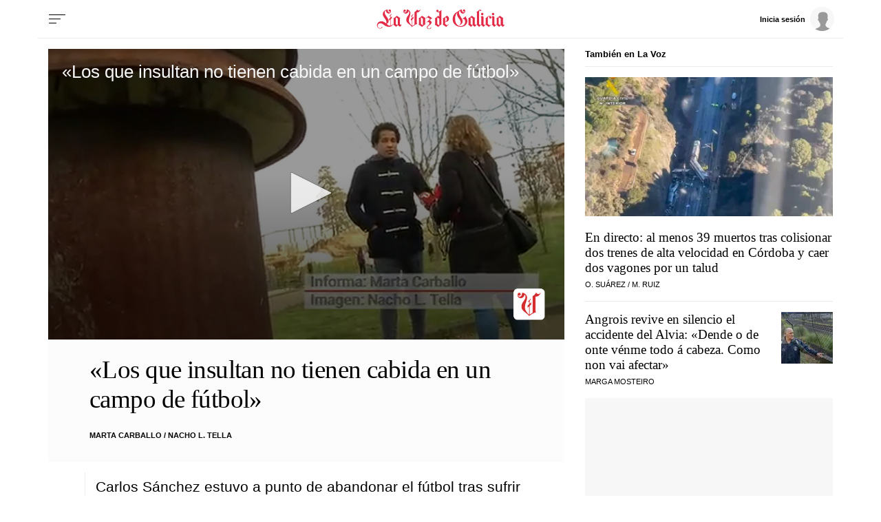

--- FILE ---
content_type: text/css
request_url: https://css.lavdg.com/assets/themes/lvdg/css/dt_news_video_noncritical.grv-d1b1c69a8f16e802b7e08a6bc040e837.css
body_size: 33470
content:
.i-acces-subscribers:after,.i-access-subscribers:after{content:"+";font-family:Georgia, "Times New Roman", Times, sans-serif;display:inline-block;font-size:.65rem;padding:2px 5px;border-radius:3px;color:#fff;position:relative;font-weight:600;line-height:1;top:-2px;margin:0px;background:#b69c56;vertical-align:middle;letter-spacing:0;word-spacing:0;margin-left:7.5px}.icon{background-size:40px 40px;width:40px;height:40px}.i-menu{background-image:url("data:image/svg+xml,%3C%3Fxml version='1.0' encoding='UTF-8'%3F%3E%3Csvg width='40px' height='40px' viewBox='0 0 40 40' version='1.1' xmlns='http://www.w3.org/2000/svg' xmlns:xlink='http://www.w3.org/1999/xlink'%3E%3Ctitle%3EMENU - MENU icon%3C/title%3E%3Cg id='WEB-ICONS' stroke='none' stroke-width='1' fill='none' fill-rule='evenodd'%3E%3Cg id='MENU---MENU-icon' stroke='%23000000'%3E%3Cg id='Group' transform='translate(8.000000, 13.000000)'%3E%3Cline x1='0.5' y1='6.5' x2='16.5' y2='6.5' id='Line-4' stroke-linecap='round'%3E%3C/line%3E%3Cline x1='0.5' y1='0.5' x2='23.5' y2='0.5' id='Line-2' stroke-linecap='square'%3E%3C/line%3E%3Cline x1='0.5' y1='12.5' x2='10.5' y2='12.5' id='Line-5' stroke-linecap='round'%3E%3C/line%3E%3C/g%3E%3C/g%3E%3C/g%3E%3C/svg%3E")}.i-user{background-image:url("data:image/svg+xml,%3Csvg xmlns='http://www.w3.org/2000/svg' viewBox='0 0 21 20'%3E%3Cpath d='M20.68,19.9761759 L0,19.9761759 L0,18.0513387 C0,17.1279283 0.687383355,16.4773288 2.06215007,16.0995402 C4.12430013,15.5328573 6.28485905,14.598209 6.79442952,14.1321045 C7.304,13.666 7.79718221,13.769574 7.993691,12.4095154 C8.19019979,11.0494568 7.63172302,10.52 7.28331706,10.0020264 C6.93491109,9.48405273 6.93357048,9.19080745 6.864,8.892 C6.79442952,8.59319255 6.60948995,8.44035238 6.358,8.32 C6.10651005,8.19964762 5.852,7.89248861 5.852,7 C5.852,6.4050076 6.02066667,6.09432543 6.358,6.06795349 C5.45483355,2.28931783 6.78216688,0.4 10.34,0.4 C13.8978331,0.4 15.2469998,2.28931783 14.3875,6.06795349 C14.6811667,6.21982987 14.828,6.53051204 14.828,7 C14.828,7.70423193 14.5706622,8.23507853 14.322,8.32 C14.0733378,8.40492147 13.8815,8.56919352 13.6976807,9.11694336 C13.5138613,9.6646932 13.5473864,10.0020264 13.134,10.52 C12.7206136,11.0379736 12.4900065,11.7159871 12.7206136,12.4095154 C12.9512207,13.1030436 13.2579386,14.0168376 15.0620931,14.749351 C16.8662476,15.4818644 18.2810588,15.9020528 18.8427734,16.0995402 C19.4044881,16.2970276 20.68,16.8844218 20.68,18.0513387 C20.68,18.8292833 20.68,19.4708957 20.68,19.9761759 Z' fill%3D%22%23999999%22 /%3E%3C/svg%3E")}.i-close{background-image:url("data:image/svg+xml,%3C%3Fxml version='1.0' encoding='UTF-8'%3F%3E%3Csvg width='40px' height='40px' viewBox='0 0 40 40' version='1.1' xmlns='http://www.w3.org/2000/svg' xmlns:xlink='http://www.w3.org/1999/xlink'%3E%3Ctitle%3EMENU - MENU icon%3C/title%3E%3Cg id='WEB-ICONS' stroke='none' stroke-width='1' fill='none' fill-rule='evenodd' stroke-linecap='square'%3E%3Cg id='MENU---MENU-icon' stroke='%23000000'%3E%3Cg id='Group-2' transform='translate(11.000000, 11.000000)'%3E%3Cg id='Group' transform='translate(9.000000, 9.500000) rotate(45.000000) translate(-9.000000, -9.500000) translate(-3.000000, 9.000000)'%3E%3Cline x1='0.5' y1='0.5' x2='23.5' y2='0.5' id='Line-2'%3E%3C/line%3E%3C/g%3E%3Cg id='Group' transform='translate(9.000000, 9.500000) rotate(-45.000000) translate(-9.000000, -9.500000) translate(-3.000000, 9.000000)'%3E%3Cline x1='0.5' y1='0.5' x2='23.5' y2='0.5' id='Line-2'%3E%3C/line%3E%3C/g%3E%3C/g%3E%3C/g%3E%3C/g%3E%3C/svg%3E")}.i-next{background-image:url("data:image/svg+xml,%3C%3Fxml version='1.0' encoding='UTF-8'%3F%3E%3Csvg width='40px' height='40px' viewBox='0 0 40 40' version='1.1' xmlns='http://www.w3.org/2000/svg' xmlns:xlink='http://www.w3.org/1999/xlink'%3E%3C!-- Generator: Sketch 63.1 (92452) - https://sketch.com --%3E%3Ctitle%3EMENU - NEXT icon%3C/title%3E%3Cdesc%3ECreated with Sketch.%3C/desc%3E%3Cg id='WEB-ICONS' stroke='none' stroke-width='1' fill='none' fill-rule='evenodd'%3E%3Cg id='MENU---NEXT-icon' stroke='%23000000'%3E%3Cg id='icon' transform='translate(15.000000, 11.000000)'%3E%3Cg id='Group' transform='translate(5.117029, 5.604688) rotate(45.000000) translate(-5.117029, -5.604688) translate(-1.382971, 5.104688)'%3E%3Cline x1='0.343221903' y1='0.508726203' x2='12.3432219' y2='0.508726203' id='Line-2'%3E%3C/line%3E%3C/g%3E%3Cg id='Group' transform='translate(5.117029, 13.395312) rotate(-45.000000) translate(-5.117029, -13.395312) translate(-1.382971, 12.895312)'%3E%3Cline x1='0.343221903' y1='0.491273797' x2='12.3432219' y2='0.491273797' id='Line-2'%3E%3C/line%3E%3C/g%3E%3C/g%3E%3C/g%3E%3C/g%3E%3C/svg%3E");cursor:pointer}.i-prev{background-image:url("data:image/svg+xml,%3C%3Fxml version='1.0' encoding='UTF-8'%3F%3E%3Csvg width='40px' height='40px' viewBox='0 0 40 40' version='1.1' xmlns='http://www.w3.org/2000/svg' xmlns:xlink='http://www.w3.org/1999/xlink'%3E%3C!-- Generator: Sketch 63.1 (92452) - https://sketch.com --%3E%3Ctitle%3EMENU - PREV icon%3C/title%3E%3Cdesc%3ECreated with Sketch.%3C/desc%3E%3Cg id='WEB-ICONS' stroke='none' stroke-width='1' fill='none' fill-rule='evenodd'%3E%3Cg id='MENU---PREV-icon' stroke='%23000000'%3E%3Cg id='icon' transform='translate(20.500000, 20.500000) scale(-1, 1) translate(-20.500000, -20.500000) translate(15.000000, 11.000000)'%3E%3Cg id='Group' transform='translate(5.117029, 5.604688) rotate(45.000000) translate(-5.117029, -5.604688) translate(-1.382971, 5.104688)'%3E%3Cline x1='0.343221903' y1='0.508726203' x2='12.3432219' y2='0.508726203' id='Line-2'%3E%3C/line%3E%3C/g%3E%3Cg id='Group' transform='translate(5.117029, 13.395312) rotate(-45.000000) translate(-5.117029, -13.395312) translate(-1.382971, 12.895312)'%3E%3Cline x1='0.343221903' y1='0.491273797' x2='12.3432219' y2='0.491273797' id='Line-2'%3E%3C/line%3E%3C/g%3E%3C/g%3E%3C/g%3E%3C/g%3E%3C/svg%3E");cursor:pointer}.i-phone{background-image:url("data:image/svg+xml,%0A%3Csvg width='35px' height='35px' viewBox='0 0 15 15' version='1.1' xmlns='http://www.w3.org/2000/svg' xmlns:xlink='http://www.w3.org/1999/xlink'%3E%3Cg id='Colors-+-Icons' stroke='none' stroke-width='1' fill='none' fill-rule='evenodd'%3E%3Cg id='A4' transform='translate(-531.000000, -429.000000)' fill='%23000000'%3E%3Cpath d='M538.83309,441.984875 L533.01208,436.16077 C531.577615,434.726305 531.498717,432.474246 532.769586,430.9458 L535.247122,433.422949 C534.596218,434.160873 534.62329,435.285549 535.328727,435.990986 L539.002488,439.667841 C539.707151,440.372891 540.831827,440.40151 541.570524,439.749832 L544.04806,442.227369 C542.524256,443.49553 540.277224,443.429008 538.83309,441.984875 Z M534.311954,430.007925 L536.176488,431.866271 C536.348206,432.037989 536.348206,432.316064 536.176488,432.487782 L535.865539,432.798731 L533.381041,430.313846 L533.690057,430.007152 C533.861388,429.836207 534.140236,429.836207 534.311954,430.007925 Z M543.12759,438.82008 L544.992123,440.685 C545.163454,440.856331 545.163454,441.13518 544.992123,441.306511 L544.681174,441.61746 L542.195129,439.131029 L542.505692,438.82008 C542.67741,438.649135 542.955871,438.649135 543.12759,438.82008 Z M545.613634,440.063489 L543.749101,438.198955 C543.235107,437.684574 542.398561,437.684574 541.88418,438.198955 L541.036806,439.04633 C540.647346,439.435789 540.013459,439.435789 539.624386,439.04633 L535.950238,435.369474 C535.560005,434.979241 535.560005,434.347288 535.950238,433.957054 C536.086761,433.820531 536.478928,433.428364 536.797999,433.109293 C537.309673,432.59762 537.317021,431.763395 536.797612,431.243986 L534.933079,429.385641 C534.419085,428.871647 533.582539,428.871647 533.069706,429.38448 C532.686047,429.764658 532.562286,429.887259 532.390568,430.057816 C530.536477,431.911908 530.536477,434.92819 532.390568,436.781894 L538.211579,442.606386 C540.069925,444.464345 543.077312,444.464731 544.935657,442.606386 L545.613634,441.928022 C546.128015,441.414028 546.128015,440.577483 545.613634,440.063489 L545.613634,440.063489 Z' id='Fill-7' transform='translate(538.499710, 436.500000) rotate(-360.000000) translate(-538.499710, -436.500000) '%3E%3C/path%3E%3C/g%3E%3C/g%3E%3C/svg%3E")}.i-mail{background-image:url("data:image/svg+xml,%0A%3Csvg width='30px' height='35px' viewBox='0 0 13 15' version='1.1' xmlns='http://www.w3.org/2000/svg' xmlns:xlink='http://www.w3.org/1999/xlink'%3E%3Cg id='Colors-+-Icons' stroke='none' stroke-width='1' fill='none' fill-rule='evenodd'%3E%3Cg id='A4' transform='translate(-506.000000, -429.000000)' fill='%23000000'%3E%3Cg id='Group' transform='translate(506.000000, 429.000000)'%3E%3Cpath d='M6,5.42803744 C5.76375239,5.42803744 5.57153797,5.23584682 5.57153797,4.99962847 C5.57153797,4.76341012 5.76375239,4.5712195 6,4.5712195 C6.21978302,4.5712195 6.40089343,4.73737633 6.42539885,4.95062369 C6.4192725,4.98967438 6.4181238,5.02910791 6.42233567,5.06854144 C6.38940651,5.27183471 6.21289087,5.42803744 6,5.42803744 Z M4.38532227,7.52720309 C5.27134652,8.0942037 6.35839183,8.15469398 7.36885769,7.68991427 C7.58404595,7.59113902 7.67785578,7.33654388 7.57906828,7.12138227 C7.48028079,6.90660351 7.22565412,6.81242245 7.01084876,6.91119771 C6.27185705,7.25116836 5.4834716,7.21250053 4.84786216,6.8051483 C4.2275686,6.40813302 3.85692406,5.73278591 3.85692406,4.99962847 C3.85692406,3.81815388 4.81837907,2.85720078 6,2.85720078 C7.18162093,2.85720078 8.14269304,3.81815388 8.14269304,4.99962847 C8.14269304,5.23584682 7.95047862,5.42803744 7.71423101,5.42803744 C7.49827696,5.42803744 7.29649011,5.26456056 7.28576899,5.00613692 C7.28576899,5.00383982 7.28576899,5.00192557 7.28576899,4.99962847 C7.28576899,4.29097342 6.70912572,3.71401872 6,3.71401872 C5.29087428,3.71401872 4.71423101,4.29097342 4.71423101,4.99962847 C4.71423101,5.70866637 5.29087428,6.28523822 6,6.28523822 C6.32890874,6.28523822 6.62948309,6.16081203 6.85692406,5.95675306 C7.08474793,6.16081203 7.38532227,6.28523822 7.71423101,6.28523822 C8.42335673,6.28523822 9,5.70866637 9,4.99962847 C9,3.34571718 7.65411615,2 6,2 C4.34588385,2 3,3.34571718 3,4.99962847 C3,6.02643173 3.51805999,6.97130513 4.38532227,7.52720309 L4.38532227,7.52720309 Z' id='Fill-17'%3E%3C/path%3E%3Cpath d='M12.1335398,13.4994111 L8.84617905,10.1656851 L12.1335398,6.83235179 L12.1335398,13.4994111 Z M1.47933171,14.1209266 L4.94594675,10.6054181 L8.05405325,10.6054181 L11.5206683,14.1209266 L1.47933171,14.1209266 Z M0.866460182,13.4994111 L0.866460182,6.83235179 L4.15382095,10.1656851 L0.866460182,13.4994111 Z M1.73330752,6.46800157 L1.04610161,5.77149588 L1.73330752,5.07420495 L1.73330752,6.46800157 Z M10.3998451,0.878680801 L10.3998451,4.01334904 C10.3998451,4.01334904 10.3998451,4.01334904 10.3998451,4.01374166 L10.3998451,7.34746761 L8.05405325,9.72634472 L4.94594675,9.72634472 L2.59976771,7.34746761 L2.59976771,4.01374166 C2.59976771,4.01334904 2.59976771,4.01334904 2.59976771,4.01334904 L2.59976771,0.878680801 L10.3998451,0.878680801 Z M11.9538984,5.77149588 L11.2666925,6.46800157 L11.2666925,5.07420495 L11.9538984,5.77149588 Z M13,5.77071064 C13,5.65724382 12.9547025,5.54338437 12.8730121,5.46054181 L11.2666925,3.83156655 L11.2666925,0.4393404 C11.2666925,0.196702002 11.0727262,0 10.8334624,0 L2.16653761,0 C1.92727381,0 1.73330752,0.196702002 1.73330752,0.4393404 L1.73330752,3.83156655 L0.126987909,5.46054181 C0.125439276,5.46211229 0.123890643,5.46407538 0.12234201,5.46564586 C0.0414259336,5.55005889 0,5.66195524 0,5.77071064 C0,5.77110326 0,5.77149588 0,5.77149588 L0,13.6815862 C0,14.4095014 0.583834654,15 1.29969027,15 L11.6999226,15 C12.417714,15 13,14.4079309 13,13.6815862 L13,5.77149588 C13,5.77149588 13,5.77110326 13,5.77071064 L13,5.77071064 Z' id='Fill-18'%3E%3C/path%3E%3C/g%3E%3C/g%3E%3C/g%3E%3C/svg%3E")}@font-face{font-family:'icons_old';src:url("[data-uri]") format("truetype")}@font-face{font-family:'icons';src:url("data:@file/x-font-ttf;base64,AAEAAAAQAQAABAAARkZUTaYhnLwAACXQAAAAHEdERUYANgAXAAAlsAAAAB5PUy8yPmxUGQAAAYgAAABgY21hcL89oEgAAAIwAAABjGN2dCAAAAAAAAASZAAAAA5mcGdtYi75egAAA7wAAA4MZ2FzcAAAABAAACWoAAAACGdseWYtzeaBAAASnAAAD0xoZWFkKa0V/QAAAQwAAAA2aGhlYQeDA6wAAAFEAAAAJGhtdHg5igDiAAAB6AAAAEhsb2NhIhoePgAAEnQAAAAmbWF4cAFZAT0AAAFoAAAAIG5hbWUgqtmKAAAh6AAAAuhwb3N0W8RPxwAAJNAAAADYcHJlcH62O7YAABHIAAAAnAABAAAAAQAA+6kLK18PPPUAHwPoAAAAAOFJl/IAAAAA5QE6a////0EEMAN6AAAACAACAAAAAAAAAAEAAANS/2oAAAQv//8AAAQwAAEAAAAAAAAAAAAAAAAAAAASAAEAAAASAHMACgAAAAAAAgAkAE4AjQAAAIsAegAAAAAABAN9AZAABQAAAnoCvAAAAIwCegK8AAAB4AAxAQIAAAIABQMAAAAAAAAAAAAAAAAAAAAAAAAAAAAAUGZFZADA6ADyMgNS/2oAWgOsAL8AAAABAAAAAAAAAAAAAAAgAAED6AAAAAAAAAFNAAADWQAAA1kAAAPo//8ELwAAAxEAAAOYAAADEQAAA9IAAAI7ADUDWQAAA+j//wNZAAAD6ABBA+gAbgNZAAAAAAADAAAAAwAAABwAAQAAAAAAhgADAAEAAAAcAAQAagAAABAAEAADAADoBvCa8OHxbfF58aDyMv//AADoAPCZ8OHxavF58aDyMv//[base64]/Ky6xMAEUKy2whSyxAD8rsEArLbCGLLEAPyuwQSstsIcssQA/K7BCKy2wiCyxAT8rsEArLbCJLLEBPyuwQSstsIossQE/[base64]/[base64]/[base64]/psKChQKHhINESYNGEpCDzY2IXAhLBs5VgE3NEJOIgEVEjYwLg0cK0kNKh4BZR0qFxgYAVhNAys4DAwmKhUSKQAAA////[base64]/MoHCgFTa3QEIBIgGAwCCxoeFB4FdGweNEc0JfzKJDYBNCUDNiU0CwGsFBBzShgaHgIaHhZKcxAU/lQHDAEKAlIODgUFAgMMBl5BVFwDHA4UDAEKFgweAlxUGFI1/aElNAE2JAJfJTQ0AAAAAwAA/[base64]/vRnkgKWypgGjAHbXoZcAmCCYuZUO/4MO1RUOwH0O1RMGygoG0z9fZTMlgSO1IwAAAABAAD/qgMRAxMACwAGswcCATIrCQEGJjURNDYXARYUAwT9Gw0SEg0C5Q0BTf5kBwoPAzYODAj+ZAcUAAAKAAD/[base64]/vMaJAIoTAGi/l4aJAEmAepzlJTJCAJZCFj83BskJhnKHCQBJBsDNhAYAhQiGBj9pBskJBvKHCQBJBsDNhAYAhQiGBh4AzQkCQJZ/[base64]/oiImJBQkJR00P0VwAoEiVCMeCgcDU3gXAggCBgQAAAIAAP9qA9IDUgALABEALkArCQYDAwUEAUwBAQAABAUABGcABQICBVcABQUCXwMBAgUCTxETEhISEQYGHCsJASMBAyEJATMJASEBJwEzASMCRgFsVv7E/f7dAX7+glYBTgELASP9/if+zIUCYoUBqwGn/pEBb/3U/kQBhf57Abc4Abj8lwAAAAABADX/sQIXA1IAFAAzQDAAAQAGAUwAAwIDhgAGAAABBgBnBQEBAgIBVwUBAQECXwQBAgECTyMREREREyEHBh0rARUjIgYdATMHIxEjESM1MzU0NjMyAhdXMCKkFo6rjo50YVIDS5MoKGql/lgBqKV6aHIAAAMAAP/MA1kC/[base64]/sMBKDtCJh0RHP7L34qlG1ASGiAQAX4AAAL////+A+kCvgACAEUAIEAdAgEAAwEAAUwCAQABAIUAAQF2BwMnJANFB0MDBhYrLQI3MhYfAh4FFx4CFx4BHQEWBw4BDwEOAw8BBiMnJi8BLgInLgInLgE9ASY3PgE/[base64]/[base64]/[base64]/2gDpwNSAEMANUAyJA0IAwEAMi8oHhwFAwECTAAAAQCFAAEDAYUAAwICA1kAAwMCYQACAwJRNzYrFyAEBhkrATYzFhcWFxYXFSYnJicVFAcOAQcOASMGJicuAScmNz4BNz4BFxYHBhUmBgcGBwYHBhcVHgI3MjY/[base64]/cAd8TFiIKqXFs6wFK6zYzcj4CApRlYoUEBGBOlgADAAD/[base64]//wAPAAEAAAAMAAAAFgAAAAIAAQAQABAAAQAEAAAAAgAAAAAAAAABAAAAAN/Wyl4AAAAA4UmX8gAAAADlATpr") format("truetype")}.ico{align-items:center;justify-content:center;text-decoration:none !important}.ico:hover{-webkit-filter:invert(100%);filter:invert(100%)}.ico:before{font-style:normal;font-weight:normal;speak:never;text-decoration:inherit;width:1.2em;margin-right:.25em;text-align:center;font-variant:normal;text-transform:none;line-height:1em;margin-left:.2em}[class^="i-c-"]:before,[class*=" i-c-"]:before{font-family:"icons"}.i-c-lk:before{content:'\e800'}.i-c-dlk:before{content:'\e801'}.i-c-tw:before{content:'\f099'}.i-c-fb:before{content:'\f09a'}.i-c-lkdn:before{content:'\f0e1'}.i-c-ins:before{content:'\f16d'}.i-c-you:before{content:'\f16a'}.i-c-tk:before{content:'\f179'}.i-c-whp:before{content:'\f232'}.i-c-mail:before{content:'\e802'}.i-c-ios:before{content:'\e806'}.i-c-and:before{content:'\e805'}.i-c-google:before{content:'\f1a0'}@font-face{font-family:'icons_news';src:url("[data-uri]") format("truetype")}[class^="i-cn-"]:before,[class*=" i-cn-"]:before{font-family:"icons_news"}.i-cn-hoy:before{content:'\e800'}.i-cn-final-dia:before{content:'\e801'}.i-cn-7-dias:before{content:'\e802'}.i-cn-5-oceanos:before{content:'\e803'}.i-cn-coruna:before{content:'\e804'}.i-cn-ferrol:before{content:'\e805'}.i-cn-santiago:before{content:'\e806'}.i-cn-vigo:before{content:'\e807'}.i-cn-educacion:before{content:'\e808'}.i-cn-agro:before{content:'\e809'}.i-cn-mar:before{content:'\e80a'}.i-cn-global:before{content:'\e817'}.i-cn-ourense:before{content:'\e818'}.comments{margin:15px 0}.comment{padding:15px;font-size:1rem;margin:15px 0;position:relative}.comment-content p{font-size:.85rem}.comment-answer{border-left:1px solid #ebebeb;margin-left:0px;padding-left:7.5px}.usr-subs::before{content:" ";background-color:#B69C56;width:10px;height:10px;color:white;font-size:13px;font-weight:lighter;border-radius:50%;padding:0px 4px;position:absolute;top:30px;left:-5px;border:1px solid #ebebeb}#form_send{padding:20px 20px 0 20px}#form_send form{display:flex;flex-direction:row;flex-wrap:wrap}#form_send form input+div{margin-bottom:10px}#form_send button{color:white;background:#326891;padding:7.5px;border-radius:4px;font-weight:600;line-height:1em;position:relative;white-space:nowrap;font-size:.75rem;margin-top:20px;flex:1 0 10%}@media (min-width: 320px) and (max-width: 479px){#form_send button{flex:0 1 100%}}#form_send div.checkbox{align-self:center;flex:1 0 50%;display:flex;justify-content:flex-end;margin-top:20px}@media (min-width: 320px) and (max-width: 479px){#form_send div.checkbox{flex:0 1 100%;justify-content:center;margin-top:10px}}#form_send div.checkbox::before{content:'';display:block;width:93%;clear:both;border-top:1px solid #ebebeb;border-bottom:none;border-left:none;border-right:none;position:absolute;margin-top:-10px}@media (min-width: 320px) and (max-width: 479px){#form_send div.checkbox::before{width:80%;margin-top:-50px}}#form_send div.checkbox small{font-size:.65rem}@media (min-width: 320px) and (max-width: 374px){#form_send div.checkbox small{font-size:.6rem}}#form_send div.checkbox label{display:flex;align-items:center}#form_send div.checkbox label input#notificar_respuesta{cursor:pointer}#form_send div.checkbox label a{margin-left:5px;cursor:pointer}#form_send .form-group{flex:0 1 100%;display:flex;justify-content:space-between;flex-direction:column}#form_send .form-group label{text-align:left;padding:0;font-size:.75rem;font-weight:600}#form_send .form-group #titulocomentario,#form_send .form-group #textocomentario{flex-grow:2}#form_send .form-group #textocomentario::after{content:'';display:block;width:100%;clear:both;border-top:1px solid #ebebeb;border-bottom:none;border-left:none;border-right:none}button.btn.btn-primary.btn-sm.botonSSO{background-color:#326891;color:white;font-size:.85rem;margin-right:20px}button.btn.btn-default.btn-sm.botonSSO{font-size:.85rem}.modal{display:none;overflow:hidden;position:fixed;top:0;left:0;z-index:1001;-webkit-overflow-scrolling:touch;background-color:rgba(255,255,255,0.98);width:100%;height:100%}.modal a{cursor:pointer}.modal:not(#popupMensajeSSO) .modal-body:after{content:'';width:100%;height:1px;display:block;background-color:#EBEBEB;margin:5px 0px 5px 0px}.modalSSO{align-content:center;justify-content:center;flex-wrap:wrap;background-color:rgba(0,0,0,0.75);font-family:"Neue-Helvetica","Helvetica",Arial,sans-serif;font-size:.85rem}.modal-dialog{width:100%;max-width:480px;background:white;border-radius:4px;position:absolute;top:50%;left:50%;transform:translate(-50%, -50%)}.modal-dialog .btn{font-size:.6rem !important}.modal-content{border:1px solid #ccc;border-radius:4px;box-shadow:0px 0px 5px rgba(0,0,0,0.25)}.modal-header{background:#f7f7f7}[data-dismiss="modal"].close{border:none;float:right;background-size:40px 40px;width:40px;height:40px;color:transparent;background-image:url("data:image/svg+xml,%3C%3Fxml version='1.0' encoding='UTF-8'%3F%3E%3Csvg width='40px' height='40px' viewBox='0 0 40 40' version='1.1' xmlns='http://www.w3.org/2000/svg' xmlns:xlink='http://www.w3.org/1999/xlink'%3E%3Ctitle%3EMENU - MENU icon%3C/title%3E%3Cg id='WEB-ICONS' stroke='none' stroke-width='1' fill='none' fill-rule='evenodd' stroke-linecap='square'%3E%3Cg id='MENU---MENU-icon' stroke='%23000000'%3E%3Cg id='Group-2' transform='translate(11.000000, 11.000000)'%3E%3Cg id='Group' transform='translate(9.000000, 9.500000) rotate(45.000000) translate(-9.000000, -9.500000) translate(-3.000000, 9.000000)'%3E%3Cline x1='0.5' y1='0.5' x2='23.5' y2='0.5' id='Line-2'%3E%3C/line%3E%3C/g%3E%3Cg id='Group' transform='translate(9.000000, 9.500000) rotate(-45.000000) translate(-9.000000, -9.500000) translate(-3.000000, 9.000000)'%3E%3Cline x1='0.5' y1='0.5' x2='23.5' y2='0.5' id='Line-2'%3E%3C/line%3E%3C/g%3E%3C/g%3E%3C/g%3E%3C/g%3E%3C/svg%3E")}[data-dismiss="modal"].close span{display:none}.modal-body{padding:7.5px 15px}.modal-body dl{margin:0}.modal-title{padding:13px;font-family:"Neue-Helvetica","Helvetica",Arial,sans-serif;font-size:.7rem}.menu_head{display:flex;font-size:.85rem}.modal-buttons{padding:0 15px 15px 15px;border-bottom:3px double #f7f7f7;display:flex;justify-content:space-between}.modal-buttons .btn{font-size:.6rem !important}.modal-buttons .btn:nth-child(1){margin-right:7.5px}.modal-buttons .btn-blue-txt{background-color:#326891;color:white}.avatar{float:left;margin-right:5px;border-radius:50%;overflow:hidden;background-color:#f7f7f7;width:2.55rem;height:2.55rem}.modal_user-box{padding:7.5px}.aliasUsuario{display:none}.label_user{float:left;font-size:.6rem;color:white !important;background:#B69C56;border-radius:4px;font-weight:400;padding:0 5px}.modal-services{padding:15px}.modal-services dt{font-size:.6rem;font-weight:600;text-transform:lowercase}.modal-services dt:first-letter{text-transform:uppercase}.modal-services dd{font-size:.7rem}.modal-banner hr{border-top:1px solid #ccc;border-bottom:none;background:transparent}.modal-footer{padding:7.5px 15px}.modal-footer_txt{padding:7.5px;background:#f7f7f7;display:flex !important;justify-content:space-evenly;align-items:center;flex-wrap:wrap}.modal-footer_txt a{font-size:.75rem}.modal-footer_txt .txt-gray{width:100%;text-align:center;font-weight:600;padding-bottom:7.5px}.modalSSO .btn-login{background:#5cb85c !important;color:#fff}.text-danger{color:#c41a1a !important;font-weight:300 !important;font-size:12px !important;display:block !important}.modal-backdrop{opacity:.9 !important;background-color:#fff !important}.modalSSO .modal-body>h3{display:block;text-align:center;color:#333;font-size:17px;margin:10px}.modalSSO .modal-body>p{display:block;text-align:center;color:#666;font-size:13px}.modalSSO .modal-body .menu_head a.botonSSO{cursor:pointer;min-height:1%;overflow:hidden;display:block;color:#333;padding:15px 0}.modalSSO .modal-body .menu_head .aliasUsuario{font-weight:bold;font-size:16px;color:#000}.modalSSO .modal-body .menu_head .aliasUsuario+span{display:block;text-transform:uppercase;font-weight:300}.modalSSO .modal-body .menu_head .usuarioNoPremium,.modalSSO .modal-body .menu_head .usuarioNoActivo{display:block}.modalSSO .fa-check{color:#006633;padding-right:3px}.modalSSO .panel{-webkit-box-shadow:none;box-shadow:none;margin:0;border:none}.modalSSO .panel.with-nav-tabs .panel-heading{margin:0 0 20px 0;padding:5px 5px 0 5px;border-bottom:none !important;background:none !important}.modalSSO .panel.with-nav-tabs .panel-body{padding:0}.modalSSO .panel.with-nav-tabs .nav-justified{margin-bottom:-1px}.modalSSO .panel.with-nav-tabs .nav-tabs{font-family:'Roboto Condensed', sans-serif;padding:0 15px}.modalSSO .panel.with-nav-tabs .nav-tabs li{width:49% !important;text-align:center;background:#f4f4f4;text-shadow:0 1px 0 #FFFFFF;font-size:13px}.modalSSO .panel.with-nav-tabs .nav-tabs li:first-child{float:left}.modalSSO .panel.with-nav-tabs .nav-tabs li:last-child{float:right}.modalSSO .panel.with-nav-tabs .nav-tabs li a{text-decoration:none;font-weight:bold;color:#333 !important;padding:8px !important;border-bottom:1px solid #ddd;border-right:none;margin-right:0}.modalSSO .panel.with-nav-tabs .nav-tabs li a:hover{background:none !important;border:1px solid #ddd !important}.modalSSO .panel.with-nav-tabs .nav-tabs li.active{border-bottom:none;background:none !important}.modalSSO .panel.with-nav-tabs .nav-tabs li.active a{font-weight:300;border-bottom:1px solid #fff;border-right:1px solid #ddd}.modalSSO a{color:#336699 !important;font-weight:normal;text-decoration:none}.modalSSO label{display:block;font-weight:bold !important;color:#333 !important;font-size:13px;line-height:1 !important}.modalSSO .form-control{font-size:13px}.modalSSO label.checkbox{padding-left:0;position:relative}.modalSSO .checkbox span{display:inline-block;font-size:1em;font-weight:300 !important;top:3px}.modalSSO .checkbox input{width:auto !important;height:auto !important;padding:0 !important;margin:2px 5px 0 0 !important;position:relative !important;display:inline-block}.modalSSO #recordarme{margin-left:0 !important;margin-top:2px}.modalSSO .alert{font-size:13px;color:#666;border-radius:0;padding:10px}.modalSSO .alert input{margin-right:5px}.modalSSO .alert strong{color:#333;font-weight:bold}.modalSSO .form-group{margin-bottom:20px}.modalSSO .sel-avatar label.checkbox{display:inline-block;font-weight:300 !important;padding-right:10px;padding-left:0;margin:0;position:relative}.modalSSO .sel-avatar label.checkbox input{margin-right:2px !important}.modalSSO #codigoPostalUsuario{width:150px}.modalSSO #campo_aceptoCondicionesUso{padding-left:0 !important}.modalSSO #divSuscriptor{padding:10px 10px 0 10px !important}.modalSSO .legal{margin-top:0 !important;padding-left:0 !important}.modalSSO .legal>label{font-weight:300 !important;color:#666 !important;font-size:12px !important;padding-left:0 !important}.modalSSO .condicionesLegalesAlta{width:100% !important}.modalSSO .soy-suscriptor>div>label{margin-top:10px}.modalSSO .modal-footer{border:none}.modalSSO .modal-footer .btn{width:auto !important;font-size:13px !important}.modalSSO .modal .modal-dialog{margin-top:0 !important;margin-bottom:0 !important;height:100%;background:#fff}.popupCondiciones{overflow-x:hidden;overflow-y:scroll}.popupCondiciones .checkbox{padding-left:0}.popupCondiciones label{padding-left:0;font-weight:normal !important}.popupCondiciones label strong{font-weight:normal !important}.popupCondiciones .modal-body{min-height:1%;overflow:hidden}.popupCondiciones .col-sm-12{width:100% !important}.popupCondiciones .col-sm-11{width:92% !important;margin-top:-10px}.popupCondiciones .col-xs-4{width:33.3% !important;padding:0 5px}.no-visible{display:none}.btn-sso-register{text-transform:uppercase;padding:7px 12px;border:none;background:#000;border:1px solid #000;color:#fff;font-weight:500 !important;font-size:13px}.btn-sso-register:hover{background:rgba(0,0,0,0.8) !important;border:1px solid rgba(0,0,0,0.8) !important;color:#fff !important}.btn-sso-login{color:#666 !important;font-size:13px !important;text-transform:uppercase !important;font-family:"Roboto Condensed" !important;background:#fff !important;border:1px solid #ccc !important;font-weight:300 !important;padding:7px 40px 7px 12px !important;position:relative}.btn-sso-login i{position:absolute;right:9px;top:1px}.btn-sso-large{font-size:16px !important;height:45px !important;line-height:30px !important}.btn-sso-large i{top:10px}.backSSO{line-height:50px;display:inline-block;font-size:22px;color:#fff !important;float:left}@media (min-width: 768px){.backSSO{margin-right:10px}}.backSSO span{border-right:1px solid rgba(255,255,255,0.6);padding-right:10px;color:#fff}.modalSSO .social-buttons-login{margin-bottom:15px;display:flex;flex-wrap:wrap;justify-content:space-evenly}.modalSSO .social-buttons-login a{border-radius:3px;-o-border-radius:3px;-ms-border-radius:3px;-moz-border-radius:3px;-webkit-border-radius:3px;background:#DCE0E0;position:relative;height:40px;max-width:200px;margin:5px;padding:0 15px 0 10px;display:-webkit-box;display:-moz-box;display:-ms-flexbox;display:-webkit-flex;display:flex}@media (max-width: 768px){.modalSSO .social-buttons-login a{flex:1 1 100%;margin-bottom:10px !important;max-width:100% !important}}.modalSSO .social-buttons-login a:hover{opacity:.9}.modalSSO .icon{display:block;float:left;position:relative;z-index:3;height:100%;vertical-align:top;text-align:center;padding-right:10px}.modalSSO .social-buttons-login span{line-height:42px;color:#fff;font-size:14px;padding-left:10px;font-weight:300;border-left:1px solid rgba(255,255,255,0.4)}.modalSSO .icon i{color:#fff;line-height:42px}.modalSSO a.facebook{background:#305c99}.modalSSO a.google{background:#d24228}.modalSSO .line{position:relative;height:20px;margin-bottom:10px}.modalSSO .line hr{position:absolute;top:10px;left:0;right:0;margin:0}.modalSSO .line small{background:#fff;color:#888;position:absolute;left:43%;top:2px;padding:0 8px;font-weight:300;font-size:12px}.modalSSO .register-link{text-align:center;font-size:14px;color:#666;margin-top:15px;font-weight:300}.modalSSO .register-link a{font-weight:bold}#popup_suscriptor{-webkit-transform:none !important}#popup_suscriptor .usuario_sinregistrar{background:#f4f4f4}.hidden{display:none}@media (min-width: 640px){[name="iframeMetodoPago"] .iframeMetodoPago{transform:translateX(-50%)}#payment_data [name="iframeMetodoPago"] .iframeMetodoPago{transform:none}}.iframeMetodoPago{width:100% !important;height:550px !important;overflow:hidden}.botonSSO[ejecutandoSSO],button.btn[ejecutandoSSO]{position:relative;background-color:#ededed !important;color:#333 !important}.botonSSO[ejecutandoSSO]:hover,.botonSSO[ejecutandoSSO]:focus,button.btn[ejecutandoSSO]:hover,button.btn[ejecutandoSSO]:focus{outline:0;box-shadow:none !important;cursor:wait}.botonSSO[ejecutandoSSO]::before,button[ejecutandoSSO]::before{content:'';background:url("https://i.avoz.es/assets/newspaper2017/images/solo_loading.svg");display:block;float:left;background-size:cover}.botonSSO[ejecutandoSSO]::before{width:25px;height:25px}button[ejecutandoSSO]::before{width:20px;height:20px;margin-right:20px}.botonSSO .tooltiptext,button.btn .tooltiptext,.botonSSO[ejecutandoSSO] .tooltiptext,button.btn[ejecutandoSSO] .tooltiptext{visibility:hidden;width:auto;white-space:nowrap;font-size:10px;font-weight:bold;background-color:rgba(0,0,0,0.8);color:#fff;text-align:center;padding:5px 10px;border-radius:6px;position:absolute;z-index:100;bottom:120%;left:50%;transform:translateX(-50%);margin:0 auto;opacity:0;transition:opacity .7s}.botonSSO[ejecutandoSSO] .tooltiptext::after,button.btn[ejecutandoSSO] .tooltiptext::after{content:" ";position:absolute;top:100%;left:50%;margin-left:-5px;border-width:5px;border-style:solid;border-color:rgba(0,0,0,0.8) transparent transparent transparent}.botonSSO[ejecutandoSSO]:hover .tooltiptext,button.btn[ejecutandoSSO]:hover .tooltiptext{visibility:visible;opacity:1}.modalSSO{font-size:62.5%}.border-gold{border:3px solid #B59C56}.change_language-link{display:inline-block;font-size:15px;margin-top:7px}.modal-banner{padding:0px 15px}.modal-banner hr{margin:0px}.modal-banner .banner{width:100%;height:130px;background-color:white;background:url("https://cflvdg.avoz.es/assets/themes/lvdg2017/images/banner_suscripcion-l.svg");background-size:contain;background-repeat:no-repeat;margin:15px 0 15px 0}.infoSSO[data-type="telefono"]{color:#000 !important;font-weight:bold}.modalSSO .btn-gold{background-color:#B59C56 !important;color:white !important;font-weight:900 !important}.modalSSO .modal-buttons .btn{width:auto !important;font-size:13px !important}a.txt-small.usuarioActivo.botonSSO[name="club"]{color:#CF3655 !important}.modalSSO .modal-body .menu_head .avatar figure{width:100%;height:100%}.modalSSO .modal-body .menu_head .avatar figure.usuarioActivo img.avatarUsuario[src*='.png']{filter:brightness(0.95) sepia(0.2)}.modalSSO .modal-body .menu_head .avatar figure.border-gold{border:none !important}.modalSSO .modal-body .menu_head a.botonSSO{padding:0}.modalSSO .btn-default‚{color:black}.adpos{text-align:center;padding:0;margin:0;position:relative;z-index:1 !important;width:100%;max-width:100%;overflow:hidden}.adpos:not(.adposPatrocinado,.noPub,.ad_IntexDesktop) div[id^="google_ads_iframe"]{width:100% !important}.adpos:not(.adposPatrocinado,.noPub,.ad_IntexDesktop) div[id^="google_ads_iframe"] iframe[id^="google_ads"]{margin:10px 0}.adpos.noPub div[id^="google_ads_iframe"] iframe[id^="google_ads"]{margin:22.5px 0 15px 0}.adpos img{width:auto;margin:auto}.adSticky{position:fixed;bottom:0;left:0;overflow:visible;background-color:white;z-index:1000 !important;display:flex;align-items:center;justify-content:center;box-shadow:inset 1px 1px #ebebeb,inset -1px 0px #ebebeb;z-index:1000 !important;visibility:hidden}.adSticky .i-close{position:absolute;top:-34px;right:0px;background-color:white;z-index:1001;border:1px solid #ebebeb;border-bottom-color:white;display:none;background-size:35px 35px;width:37px;height:35px}.adSticky:has(div[id^="google_ads_iframe"]:not(:empty)){visibility:visible}.adSticky [data-google-query-id]:not([style*="display: none;"])+.i-close{display:block}.adSticky [data-google-query-id]:not([style*="display: none;"])+.i-close:hover{filter:none !important;background-color:#ebebeb}.adSticky #ad-FaldonSuperiorDesktop,.adSticky #ad-FaldonSuperiorMobile{max-height:0px}.adSticky #ad-FaldonSuperiorDesktop[data-google-query-id],.adSticky #ad-FaldonSuperiorMobile[data-google-query-id]{max-height:none !important}.tophead-ad{padding:0 !important}#MktDesktop-1,#MktMobile-1{position:fixed;bottom:0;left:0}#PUB_CABECERO_ad_IntextDesktop,#PUB_CABECERO_ad_IntextMobile,#PUB_CABECERO_ad_InsterstitialMobile{height:0px !important;overflow:hidden !important}.fixed_paidc_ad{border-top:1px solid #ebebeb;border-bottom:1px solid #ebebeb}.ad_fixed_h{position:relative}.ad_fixed_h:not(.fixed_sticky){display:flex;align-items:center}.ad_fixed_h.fixed_sticky .adpos{position:sticky !important;top:0}.ad_fixed_h .adpos+.cover::after{content:"PUBLICIDAD";font-size:0.50rem;color:#ccc;position:absolute;top:0;left:0;width:100%;height:100%;display:flex;flex-direction:column;justify-content:center;text-align:center;z-index:0}.ad_fixed_h .adpos[style*="display: none"]+.cover::after{background-color:#f7f7f7 !important}.ad_fixed_h .adpos:not([style*="display: none"]):has(div[id^="google_ads_iframe"]:not(:empty))+.cover::after{content:""}.ad_fixed_h .adpos{z-index:1}button,button:focus,button:hover,button:active{border:1px solid #ebebeb;outline:0}button:not(.btn){background-color:transparent}button:not(.btn):focus,button:not(.btn) :hover,button:not(.btn) :active{background-color:transparent}button:hover,.btn:hover{filter:brightness(1.1) saturate(110%)}button:active,.btn:active{opacity:1}.btn{padding:7.5px;border-radius:4px;font-weight:600;line-height:1em;position:relative;white-space:nowrap;border:1px solid #ebebeb;text-align:center;text-decoration:none}.btn-primary{color:white;background:#326891}.btn-paid{color:white;background:#B69C56}.btn-blk{color:white;background:black}.btn-brand{color:white;background:#E32A46}.btn-gray{color:#666;background:#f7f7f7;border:1px solid #999}.btn-gray:focus,.btn-gray:hover,.btn-gray:active{border:1px solid black;background-color:transparent;outline:0}.btn-min{padding:3.75px 7.5px}.btn-min-2{padding:3.75px}.btn[href="#comments"]{min-width:105px}#menu_site{height:100%;width:100%;background:white;content-visibility:auto}#menu_site .header_sticky{display:none}.menu_site-block #menu_site{position:fixed;top:0;left:0;overflow-x:scroll;z-index:1001}.menu_site-block #menu_site .header_sticky{display:block}.menu_site-block{overflow:hidden;width:100%;height:100%}.ms-submenu{position:absolute;bottom:-15px;left:100%}.article-min{position:relative}.a-min-author{font-size:.6rem;text-transform:uppercase;margin-bottom:0;margin-top:0}.a-min-text{font-size:.7rem;margin-top:0}.article-min .a-min-headline{margin-bottom:5px}.article-min .a-min-section{margin-top:0px}.art-min-opi.article-min,.art-min-opi .article-min{display:flex;flex-direction:row;flex:1 1 auto;justify-content:space-between;align-items:center}.art-min-opi .a-min-media{width:75px;min-width:75px;margin-left:15px;order:2}.art-min-opi .a-min-media .media{position:relative;width:100%;padding-bottom:100%;overflow:hidden}.art-min-opi .a-min-media img{filter:grayscale(1)}.art-min-opi .a-min-headline{font-style:italic}.a-min-section{font-size:.6rem;font-family:"Neue-Helvetica","Helvetica",Arial,sans-serif;font-weight:600;margin-top:15px;text-transform:uppercase}.art-min-indeep{margin:15px 0;border:1px solid #ebebeb}.art-min-indeep article.article-min:not(.media-gallery):not(.media-video){border:none}.art-min-indeep .btn{float:left;margin:7.5px}.art-min-indeep .col:first-child{background:#f7f7f7}.media-gallery,.media-video{margin:15px 0;cursor:pointer}.media-gallery .a-min-media,.media-video .a-min-media{margin-bottom:1px}.media-gallery .a-min-content,.media-video .a-min-content{position:relative;padding:15px}.media-gallery .a-min-content .a-min-headline,.media-video .a-min-content .a-min-headline{padding-left:45px}.media-gallery .a-min-content .a-min-author,.media-video .a-min-content .a-min-author{padding-left:45px}.media-gallery .a-min-content:before,.media-video .a-min-content:before{padding-top:7.5px;position:absolute;top:15px;bottom:15px;left:0;font-family:"icons";text-align:center;width:45px;font-size:1.2rem;border-right:1px solid #ebebeb;color:#999}.media-gallery .a-min-content .a-min-author,.media-video .a-min-content .a-min-author{font-size:.6rem;margin:0}.media-gallery .a-min-content .a-min-headline:before,.media-video .a-min-content .a-min-headline:before{font-size:.6rem;font-weight:400;display:block;margin-bottom:7.5px;color:#999;font-family:"Neue-Helvetica","Helvetica",Arial,sans-serif}.m-gallery .media:before,.m-video .media:before{position:absolute;font-family:"icons";font-style:normal;font-weight:normal;color:white;top:calc(50% - 1.5rem);left:calc(50% - 0.5rem);text-shadow:0px 0px 3px grey;z-index:1;font-size:2.5rem}.m-video .media:before{content:'\e804'}.media-video .a-min-content:before{content:"\e804"}.media-video .a-min-headline:before{content:"VÍDEO"}.media-gallery .a-min-content:before{content:"\e803"}.media-gallery .a-min-headline:before{content:"GALERÍA"}.article-min:not(.media-gallery):not(.media-video) .m-gallery .media:after,.article-min:not(.media-gallery):not(.media-video) .m-video .media:after{position:absolute;font-family:"icons";font-style:normal;font-weight:normal;color:white;bottom:0;text-shadow:0px 0px 3px grey}.article-min:not(.media-gallery):not(.media-video) .m-video .media:after{content:'\e804'}.article-min:not(.media-gallery):not(.media-video) .m-gallery .media:after{content:'\e805'}.access-subscribers .a-min-headline:before{content:"+";font-family:Georgia, "Times New Roman", Times, sans-serif;display:inline-block;font-size:.70rem;padding:2px 5px;border-radius:3px;color:#fff;position:relative;font-weight:600;line-height:1;top:-2px;margin:0px;background:#b69c56;vertical-align:middle;letter-spacing:0;word-spacing:0}.txt-blk .article-min:not(.media-gallery):not(.media-video){border:1px solid #ebebeb;padding:15px !important}.txt-blk .article-min.media-gallery .a-min-content,.txt-blk .article-min.media-video .a-min-content{border:1px solid #ebebeb}.escuadra.futbol .hdln-blk,.escuadra.futbol .date{border-left:6px solid #57C16A}.escuadra.tertulias .hdln-blk,.escuadra.tertulias .date{border-left:6px solid #9373D9}.escuadra.motor .hdln-blk,.escuadra.motor .date{border-left:6px solid #E1306C}.escuadra.polideportivo .hdln-blk,.escuadra.polideportivo .date{border-left:6px solid #D98A29}
/*# sourceMappingURL=dt_news_video_noncritical.css.map */


--- FILE ---
content_type: text/vtt
request_url: https://cdn.jwplayer.com/strips/N3PXC1x7-120.vtt
body_size: 61
content:
WEBVTT

00:00.000 --> 00:02.000
N3PXC1x7-120.jpg#xywh=0,0,120,68

00:02.000 --> 00:04.000
N3PXC1x7-120.jpg#xywh=120,0,120,68

00:04.000 --> 00:06.000
N3PXC1x7-120.jpg#xywh=240,0,120,68

00:06.000 --> 00:08.000
N3PXC1x7-120.jpg#xywh=360,0,120,68

00:08.000 --> 00:10.000
N3PXC1x7-120.jpg#xywh=0,68,120,68

00:10.000 --> 00:12.000
N3PXC1x7-120.jpg#xywh=120,68,120,68

00:12.000 --> 00:14.000
N3PXC1x7-120.jpg#xywh=240,68,120,68

00:14.000 --> 00:16.000
N3PXC1x7-120.jpg#xywh=360,68,120,68

00:16.000 --> 00:18.000
N3PXC1x7-120.jpg#xywh=0,136,120,68

00:18.000 --> 00:20.000
N3PXC1x7-120.jpg#xywh=120,136,120,68

00:20.000 --> 00:22.000
N3PXC1x7-120.jpg#xywh=240,136,120,68

00:22.000 --> 00:24.000
N3PXC1x7-120.jpg#xywh=360,136,120,68

00:24.000 --> 00:26.000
N3PXC1x7-120.jpg#xywh=0,204,120,68

00:26.000 --> 00:28.000
N3PXC1x7-120.jpg#xywh=120,204,120,68

00:28.000 --> 00:30.000
N3PXC1x7-120.jpg#xywh=240,204,120,68

00:30.000 --> 00:32.000
N3PXC1x7-120.jpg#xywh=360,204,120,68

00:32.000 --> 00:34.000
N3PXC1x7-120.jpg#xywh=0,272,120,68

00:34.000 --> 00:36.000
N3PXC1x7-120.jpg#xywh=120,272,120,68

00:36.000 --> 00:38.000
N3PXC1x7-120.jpg#xywh=240,272,120,68

00:38.000 --> 00:40.000
N3PXC1x7-120.jpg#xywh=360,272,120,68

00:40.000 --> 00:42.000
N3PXC1x7-120.jpg#xywh=0,340,120,68

00:42.000 --> 00:44.000
N3PXC1x7-120.jpg#xywh=120,340,120,68

00:44.000 --> 00:46.000
N3PXC1x7-120.jpg#xywh=240,340,120,68

00:46.000 --> 00:48.000
N3PXC1x7-120.jpg#xywh=360,340,120,68

00:48.000 --> 00:50.000
N3PXC1x7-120.jpg#xywh=0,408,120,68

00:50.000 --> 00:52.000
N3PXC1x7-120.jpg#xywh=120,408,120,68

00:52.000 --> 00:54.000
N3PXC1x7-120.jpg#xywh=240,408,120,68

00:54.000 --> 00:56.000
N3PXC1x7-120.jpg#xywh=360,408,120,68

00:56.000 --> 00:58.000
N3PXC1x7-120.jpg#xywh=0,476,120,68

00:58.000 --> 01:00.000
N3PXC1x7-120.jpg#xywh=120,476,120,68

01:00.000 --> 01:02.000
N3PXC1x7-120.jpg#xywh=240,476,120,68

01:02.000 --> 01:04.000
N3PXC1x7-120.jpg#xywh=360,476,120,68

01:04.000 --> 01:06.000
N3PXC1x7-120.jpg#xywh=0,544,120,68

01:06.000 --> 01:08.000
N3PXC1x7-120.jpg#xywh=120,544,120,68

01:08.000 --> 01:10.000
N3PXC1x7-120.jpg#xywh=240,544,120,68

01:10.000 --> 01:12.000
N3PXC1x7-120.jpg#xywh=360,544,120,68

01:12.000 --> 01:14.000
N3PXC1x7-120.jpg#xywh=0,612,120,68

01:14.000 --> 01:16.000
N3PXC1x7-120.jpg#xywh=120,612,120,68

01:16.000 --> 01:18.000
N3PXC1x7-120.jpg#xywh=240,612,120,68

01:18.000 --> 01:20.000
N3PXC1x7-120.jpg#xywh=360,612,120,68

01:20.000 --> 01:22.000
N3PXC1x7-120.jpg#xywh=0,680,120,68

01:22.000 --> 01:24.000
N3PXC1x7-120.jpg#xywh=120,680,120,68

01:24.000 --> 01:26.000
N3PXC1x7-120.jpg#xywh=240,680,120,68

01:26.000 --> 01:28.000
N3PXC1x7-120.jpg#xywh=360,680,120,68

01:28.000 --> 01:30.986
N3PXC1x7-120.jpg#xywh=0,748,120,68



--- FILE ---
content_type: application/javascript; charset=utf-8
request_url: https://service.wemass.com/dmp/68c26b8f637e71a514d87e22f4e512ca.js
body_size: 33587
content:
(()=>{var Xs=Object.defineProperty;var ms=o=>{throw TypeError(o)};var Qs=(o,t,e)=>t in o?Xs(o,t,{enumerable:!0,configurable:!0,writable:!0,value:e}):o[t]=e;var P=(o,t,e)=>Qs(o,typeof t!="symbol"?t+"":t,e),Ht=(o,t,e)=>t.has(o)||ms("Cannot "+e);var Ae=(o,t,e)=>(Ht(o,t,"read from private field"),e?e.call(o):t.get(o)),Me=(o,t,e)=>t.has(o)?ms("Cannot add the same private member more than once"):t instanceof WeakSet?t.add(o):t.set(o,e),_s=(o,t,e,s)=>(Ht(o,t,"write to private field"),s?s.call(o,e):t.set(o,e),e),Gt=(o,t,e)=>(Ht(o,t,"access private method"),e);var f={publisher:"LAVOZDEGALICIA",active:!0,unique_id:!0,telemetry:!1,check_purposes:!0,consent_required:!1,tcf_v1:[1,2,3,5],tcf_v2:[1,3,4,7,10],DMP_type:"permutive",custom_dmp_methods:"",paywall_pattern:"",conf_pattern:"lavozdegalicia",gam_pattern:{key_names:["pos"],key_values:["intext"]},watsinizables:["noticia","fotogaleria","video","otros"],permutive_project_id:"28986622-e6be-473d-9a8f-e603a25f3c66",permutive_public_api_key:"390f11db-6eea-42eb-9ef9-4d27b1bb2bab",permutive_namespace:"permutive",key_count_limit:100,key_list:["skin","intext","permutive"]};var L=class{constructor(t){this.cfg=t}create(){}init(){}collect(t){let e={};for(let s in t)Object.assign(e,this[t[s]]());return e}};var $t=function(o,t=""){return Object.keys(o).reduce((e,s)=>{let r=t?`${t}_${s}`:s;if(typeof o[s]=="object"&&o[s]!==null){let i=$t(o[s],r);e={...e,...i}}else e[r]=o[s];return e},{})};var ys=o=>Object.keys(o).length===0&&o.constructor===Object;var Ye=function(o){var t,e;return{message:(t=o==null?void 0:o.message)!=null?t:"",stack:(e=o==null?void 0:o.stack)!=null?e:""}};var bs=function(o,t,e){let s=t.split("."),r=o;for(let i=0;i<s.length;i++)i===s.length-1?r[s[i]]=e:(r[s[i]]||(r[s[i]]={}),r=r[s[i]])},ws=function(o){let t=o.parent,e="";for(;t!==top;){try{e=t.name}catch(s){t=t.parent;continue}return e}return t.name};function vs(o){let t="1234567890",e="";for(let s=o;s>0;s--)e+=t[Math.floor(Math.random()*t.length)];return Number(e)}function xs(o){for(let t=o.length-1;t>0;t--){let e=Math.floor(Math.random()*(t+1));[o[t],o[e]]=[o[e],o[t]]}return o}var Qe="error";var Xe=class extends L{constructor(t){super(t),this.project=t.project,this.telClients=[],this.endpoint=t.debugEndpoint}log(t,e,s){this.logObject(this.generateErrorObject(t,e,s))}logSkinObject(t,e,s,r){let{contextId:i=0,site:n="",isInProd:l=!1}=r,u=this.generateErrorObject(t,e,s,r);u.contextId=i,u.site=n,u.isInProduction=l,u.domain=r.domain,u.hostName=r.hostName,u.path1=r.path1,u.device=r.device,this.logObject(u)}generateErrorObject(t,e,s){let r="";return typeof s!="undefined"&&(typeof s=="object"?r=s.toString():r=s),{project:this.project,level:t,message:e,stack:r}}logObject(t){t.id=vs(10),this.send(t)}register(t){this.telClients.push(t)}send(t){let e={data:t};if(navigator.sendBeacon)navigator.sendBeacon(this.endpoint,JSON.stringify(e));else{let s=new XMLHttpRequest;s.open("POST",this.endpoint,!1),s.setRequestHeader("Content-Type","text/plain;charset=UTF-8"),s.send(JSON.stringify(e))}}};function Y(o){return typeof o!="undefined"}function Ze(o,t){return Y(o)?o:t}function re(){let o,t;this.inner=new Promise((e,s)=>{o=e,t=s}),this.reject=t,this.resolve=o,this.then=function(e,s){return this.inner.then(e,s)}}var et=class{constructor(){this.data={}}_getPathSegments(t){return t.split("/").filter(e=>e!=="")}getFullPath(t){return t.path+"/"+t.varName}saveData(t){let{varValue:e,method:s}=t,r=e,i=this.getFullPath(t);if(s===K.INC&&(this.hasValue(i)?r=this.getValue(i)+e:r=e),s===K.LOG_ARRAY){let n;this.hasValue(i)?n=this.getValue(i):n=[],n.push(r),r=n}this.saveValue(i,r)}saveValue(t,e){let s=this._getPathSegments(t),r=this.data;for(let i=0;i<s.length-1;i++)s[i]in r||(r[s[i]]={}),r=r[s[i]];r[s[s.length-1]]=e}getValue(t){let e=this._getPathSegments(t),s=this.data;for(let r=0;r<e.length;r++){if(!(e[r]in s))return;s=s[e[r]]}return s}hasValue(t){return typeof this.getValue(t)!="undefined"}getAllValues(t){return $t(this.data,t)}isEmpty(){return ys(this.data)}};var st=class{constructor(t,e){P(this,"producers",{});P(this,"senderCallbacks",[]);P(this,"containers",{});this.containers[Z]={},this.getContext=e,this.initProducers(t)}initProducers(t){for(let e in t){let s=t[e];this.producers[s]={data:[]},this.initContainer(s,Z)}}pushSenderCallback(t){this.senderCallbacks.push(t)}storageData(t){let{context:e,producerName:s}=t;this.producers[s].data.push(t),this.getContainer(s,e).saveData(t),this.notifySenders(t)}notifySenders(t){this.senderCallbacks.filter(e=>e.wantsIt(t)).forEach(e=>e.notifyAction(t))}initContainer(t,e){var s,r,i,n;(r=(s=this.containers)[e])!=null||(s[e]={}),(n=(i=this.containers[e])[t])!=null||(i[t]=new et)}getContainer(t,e,s=!0){if((this.containers[e]===void 0||this.containers[e][t]===void 0)&&s&&this.initContainer(t,e),this.containers[e]!==void 0)return this.containers[e][t]}getValueFrom(t,e,s){var i;return((i=this.getContainer(t,s,!1))!=null?i:this.getContainer(t,Z)).getValue(e)}getDataObjectFrom(t,e,s){let r=this.getValueFrom(t,e,s);return this.formatObjectData(t,e,r)}formatObjectData(t,e,s){let r=e.split("/").filter(l=>l!=="").join("_"),i=t+"_"+r,n={};return n[i]=s,n}getStoredData(){let t=[],e=this.getGlobalFromAllProducers(),s=this.getContextsData();if(s.length===0)return t.push(e),t;for(let r of s){let i=Object.assign(r,e);t.push(i)}return t}getGlobalFromAllProducers(){let t={};for(let e in this.containers[Z]){if(this.containers[Z][e].isEmpty())continue;let s=this.containers[Z][e].getAllValues(e);for(let r in s)t[r]=s[r]}return t}getContextsData(){let t=[],e=Object.keys(this.containers).filter(s=>s!==Z).filter(s=>s!==tt).reduce((s,r)=>(s[r]=this.containers[r],s),{});for(let s in e){let r={};for(let i in this.containers[s]){let n=this.containers[s][i].getAllValues(i);r=Object.assign(r,n)}t.push(r)}return t}getFirstContextId(){for(let t in this.containers)if(t!==Z)return t;return null}updateBaseContainer(){if(this.containers[tt])return;let t=this.getContext().contextId;this.updateExecutionContainer(t),this.containers[tt]=this.containers[t],delete this.containers[t]}storageNewContainer(t){let e=t.producerKey,{executionId:s,containerData:r}=t;e==="execution"&&(e="execution_creative"),this.initContainer(e,s),this.containers[s][e].data=r,Object.assign(this.containers[s],this.containers[tt])}updateExecutionContainer(t){this.containers[t].execution_site=this.containers[t].execution,delete this.containers[t].execution}},Z="global",tt="base";var zt=class{constructor(){let t=h.get("device"),e=h.get("browser"),s=h.get("telemetry");this.ctx={device:t,browser:e,telemetry:s,window:top,isInProd:!1}}getContext(){return this.ctx}},qt=null;function S(){return qt===null&&(qt=new zt().getContext()),qt}var M=class{constructor(){this.name=null,this.telemetryService=null,this.dataHolder=[],this.defaults=[]}setName(t){this.name=t}setDefaults(t){for(let e in this.defaults)this.containData(e,this.defaults[e],"/",K.LOG,t)}init(){this.telemetryService=h.get("telemetry")}logArray(t,e,s){return this.containData(t,e,"/",K.LOG_ARRAY,s),this}logObject(t){for(let e in t)this.containData(e,t[e],"/",K.LOG)}logEventStart(t,e){return this.containData(t+"_start",Date.now(),"/",K.LOG,e),this}logEventEnd(t,e){return this.containData(t+"_end",Date.now(),"/",K.LOG,e),this}log(t,e,s){return this.containData(t,e,"/",K.LOG,s),this}logTime(t,e){return this.containData(t+"_time",Date.now(),"/",K.LOG,e),this}logInsideFunction(t,e){return this.containData("inside_"+t+"_function",!0,"/",K.LOG,e),this}logMetric(t,e,s){return this.containData(t,e,"/metric",K.LOG,s),this}logMetricVideo(t,e,s,r){return this.containData(t,e,`/metric/video_${s}`,K.LOG,r),this}inc(t,e){return this.containData(t,1,"/",K.INC,e),this}incValue(t,e,s){return this.containData(t,e,"/",K.INC,s),this}incMetric(t,e){return this.containData(t,1,"/metric",K.INC,e),this}incMetricVideo(t,e,s){return this.containData(t,1,`/metric/video_${e}`,K.INC,s),this}containData(t,e,s,r,i){let n={varName:t,varValue:e,path:s,method:r,context:i!=null?i:Z,producerName:this.name,timestamp:new Date().toISOString()};if(this.telemetryService===null){this.dataHolder.push(n);return}this.dataHolder.length>0&&this.emptyData(),this.telemetryService.saveData(n)}emptyData(){for(let t of this.dataHolder)this.telemetryService.saveData(t);this.dataHolder=[]}},K=Object.freeze({LOG:"log",INC:"inc",LOG_ARRAY:"log_array"});var Re=class extends L{constructor(e){super(e);P(this,"getOrigins",function(){try{let e=window.location.ancestorOrigins,s={};return s.origin_0=e.length>0?e[0]:null,s.origin_1=e.length>1?e[1]:null,s.origin_2=e.length>2?e[2]:null,s}catch(e){return{}}});this.producer=null,this.browserContext=null,this.w=window,this.timeReference=null,this.nPageHides=null,this.nPageShows=null,this.devicePixelRatio=null,this.hidden=null,this.topMostW=null,this.initialHideStatus=null,this.browserInfo=null,this.gpuInfo={},this.viewportHeight=0,this.viewportWidth=0,this.getGPUInfo(),this.getViewportDimensions()}getGPUInfo(){}relTstamp(){return new Date().getTime()-this.getTimeReference()}getDeltaFromPageLoadStart(){return this.relTstamp()}getContext(){return this.getGeneralData().context}Perf(e,s,r){if(s=parseInt(s),s==null)return{visitStart:new Date().getTime()};let i=r?s:0,n=parseInt(s);return{visitStart:s,pageLoadTime:Math.floor(e.domComplete-i),pageReadyTime:Math.floor(e.domInteractive-i)}}NullPerf(){return{visitStart:new Date().getTime()}}getPerf(){let e;try{if(e=this.w.performance.getEntriesByType("navigation")[0],e)return this.Perf(e,this.w.performance.timeOrigin,!1);if(this.w.performance.timing)return this.Perf(this.w.performance.timing,this.w.performance.timeOrigin,!0)}catch(s){}return this.NullPerf()}getHiddenProperty(){return Y(document.hidden)?"hidden":Y(document.msHidden)?"msHidden":Y(document.webkitHidden)?"webkitHidden":null}getHiddenCallback(){return Y(document.hidden)?"visibilitychange":Y(document.msHidden)?"msvisibilitychange":Y(document.webkitHidden)?"webkitvisibilitychange":null}canAccessTop(){return!1}init(){var s;this.getGPUInfo(),h.get("debug").debugObject("browser",this),this.producer=(s=h.get("telemetry"))==null?void 0:s.getProducer("browser");let e=this.getPerf();this.timeReference=e.visitStart,this.w.addEventListener("beforeunload",this.handleUnloadWithPriorities.bind(this)),this.setUpPageShowsHidesEvents(),this.onUpdatePixelRatio(),this.setUpListeners()}setUpListeners(){let e=`(resolution: ${this.w.devicePixelRatio}dppx)`;matchMedia(e).addEventListener("change",this.onUpdatePixelRatio.bind(this),{once:!0})}setUpPageShowsHidesEvents(){var r,i;this.nPageHides=0,this.nPageShows=0,(r=this.producer)==null||r.log("nPageHides",this.nPageHides),(i=this.producer)==null||i.log("nPageShows",this.nPageShows);let e=this.getHiddenProperty();this.initialHideStatus=document[e],this.hidden=this.initialHideStatus;let s=function(){setTimeout(function(){var l,u;let n=document[e];this.hidden!==n&&(this.hidden=n,n?(this.nPageHides++,(l=this.producer)==null||l.log("nPageHides",this.nPageHides)):(this.nPageShows++,(u=this.producer)==null||u.log("nPageShows",this.nPageShows)))}.bind(this),500)}.bind(this);this.onHide(s),this.onShow(s)}onUpdatePixelRatio(){var r;let e=`(resolution: ${this.w.devicePixelRatio}dppx)`;matchMedia(e).addEventListener("change",this.onUpdatePixelRatio.bind(this),{once:!0}),this.devicePixelRatio=this.w.devicePixelRatio,(r=this.producer)==null||r.log("devicePixelRatio",this.devicePixelRatio)}getTimeReference(){return this.timeReference}getTopMostW(){if(this.topMostW!==null)return this.topMostW;this.topMostW=window;let e=!1;do if(this.topMostW===top)e=!0;else try{let s=this.topMostW.parent.document.location.href;this.topMostW=this.topMostW.parent}catch(s){e=!0}while(e===!1);return this.topMostW}getPageDomain(){return{}}getPageUrl(){return{}}getPagePath(){return{}}getPageQueryString(){return{}}getPageSearchParams(){return{}}getExtraData(){let e={},s=navigator.languages;return typeof s!="undefined"&&(s.length>0&&(e.lang_0=s[0]),s.length>1&&(e.lang_1=s[1])),typeof navigator.userAgentData!="undefined"&&(e.declaredAsMobile=navigator.userAgentData.mobile,e.declaredPlatorm=navigator.userAgentData.platform,typeof navigator.userAgentData.brands!="undefined"&&typeof navigator.userAgentData.brands.length>0&&(e.declaredBrowser=navigator.userAgentData.brands[0].brand)),e}getPagePathElements(){let e=this.getPagePath();if(typeof e.path=="undefined")return{};var s=e.path.split("/");return s.length===0||s.length===1&&s[0]===""?{}:(s[0]===""&&s.shift(),{path1:s[0],path2:s.length>1?s[1]:""})}getGeometry(e){let s=null,r=!1;do try{let n=e.getBoundingClientRect();if(s==null)s=n;else for(var i in s)s[i]+=n[i];e.contentDocument.defaultView!==top?e=e.contentDocument.defaultView.frameElement:r=!0}catch(n){r=!0}while(!r);return s==null?{}:s}getNavTim(){return this.getPerf()}getReferrer(){try{let e={};e.clientReferrer=w.document.referrer;let s=w.document.createElement("a");return s.href=e.clientreferer,e.clientReferrerDomain=a.hostname,e}catch(e){return{}}}getIframeDimensions(){try{return{iframeWidth:window.innerWidth||document.documentElement.clientWidth||document.body.clientWidth,iframeHeight:window.innerHeight||document.documentElement.clientHeight||document.body.clientHeight}}catch(e){return{}}}getGeneralData(){return{}}getSubdomain(){return""}onUnload(e,s=0){this.registerUnloadCallback(e,s)}registerUnloadCallback(e,s=0){this.unloadCallbacks||(this.unloadCallbacks=[]),this.unloadCallbacks.push({callback:e,priority:s})}handleUnloadWithPriorities(e){if(!(!Array.isArray(this.unloadCallbacks)&&this.unloadCallbacks.length<0)){this.unloadCallbacks.sort((s,r)=>r.priority-s.priority);for(let s of this.unloadCallbacks)try{s.callback(e)}catch(r){console.error("Error executing unload callback:",r)}this.unloadCallbacks=[]}}onHide(e){this.w.addEventListener(this.getHiddenCallback(),e,!1)}onShow(e){this.w.addEventListener(this.getHiddenCallback(),e,!1)}getInfo(){let e=["getPageDomain","getPageUrl","getPagePath","getPagePathElements","getOrigins","getNavTim","getReferrer","getGeneralData","getGPUInfo","getExtraData"],s={};for(let r in e)Object.assign(s,this[e[r]]());return s.nPageHides=this.nPageHides,s.nPageShows=this.nPageShows,s.hidden=this.initialHideStatus,s.devicePixelRatio=this.devicePixelRatio,s}getViewportDimensions(){return this.viewportHeight=this.canAccessTop()?top.window.innerHeight:document.documentElement.clientHeight,this.viewportWidth=this.canAccessTop()?top.window.innerWidth:document.documentElement.clientWidth,{height:this.viewportHeight,width:this.viewportWidth}}isSafeFrame(){return!1}getHostName(e){let s=e.split(".");return s.length<=2?e:s.slice(s.length-2).join(".")}getPageInfo(){let e=this.getPageDomain().domain;if(!e)return{hostName:"",path1:"",domain:""};let r=this.getPagePathElements().path1||"",i=this.getHostName(e);return{hostName:e,path1:r,domain:i}}},Jt=class extends Re{constructor(t){super(t),this.w=top,this.subdomain=this.getSubdomain()}async getGPUInfo(){if(this.gpuInfo&&Object.keys(this.gpuInfo).length>0)return this.gpuInfo;if(typeof navigator.gpu=="undefined")return console.warn("navigator.gpu is undefined"),this.gpuInfo={},this.gpuInfo;try{let t=await navigator.gpu.requestAdapter();if(!t)return this.gpuInfo={},this.gpuInfo;if(typeof t.requestAdapterInfo!="function")return this.gpuInfo={},this.gpuInfo;let e=await t.requestAdapterInfo();this.gpuInfo={...e}}catch(t){this.gpuInfo={}}return this.gpuInfo}canAccessTop(){return!0}getPageDomain(){return{domain:top.document.location.host}}getPageUrl(){return{url:top.document.location.href}}getPagePath(){return{path:top.document.location.pathname}}getPageQueryString(){return{queryString:top.document.location.search}}getPageSearchParams(){return{searchParams:new Proxy(new URLSearchParams(top.document.location.search),{get:function(t,e){return t.get(e)}})}}getScreenDim(){try{return{screenWidth:window.screen.availWidth,screenHeight:window.screen.availHeight,screenOrientation:window.screen.orientation.type}}catch(t){return{}}}getGeneralData(){let t={context:window===top?"top":"friendly",topAccess:!0,isInTop:window===top},e=top.document.body,s=top.document.documentElement;return t.navigatorWidth=top.innerWidth||s.clientWidth||(e?e.clientWidth:-1),t.navigatorHeight=top.innerHeight||s.clientHeight||(e?e.clientHeight:-1),e!==null&&(t.bodyWidth=top.document.body.offsetWidth,t.bodyHeight=top.document.body.offsetHeight),Object.assign(t,this.getNavTim()),t}getSubdomain(){let e=window.location.host.split(".");return e.length>2?e.slice(0,-2).join("."):""}},Yt=class extends Re{constructor(t){super(t),this.w=window}getPageDomain(){let t=window.location.ancestorOrigins;if(!(t!=null&&t.length))return{domain:""};let e=[...t].find(s=>{let{host:r}=new URL(s);return!r.includes("safeframe.googlesyndication.com")});if(e){let{host:s}=new URL(e);return{domain:s}}return{domain:""}}getPageUrl(){return{url:""}}getPagePath(){return{path:""}}getPageQueryString(){return{queryString:""}}getPageSearchParams(){return{searchParams:""}}getGeneralData(){let t={context:"SafeFrame",topAccess:!1,isInTop:!1};return Object.assign(t,this.getNavTim()),t}isSafeFrame(){return!0}},xe=class extends Re{constructor(t){super(t),this.w=window,this.ctx=typeof this.w.context=="undefined"?this.w.AMP_CONTEXT_DATA:this.w.context,this.url=this.ctx.sourceUrl,this.tmpA=document.createElement("a"),this.tmpA.href=url}getPageDomain(){return{domain:this.tmpA.host}}getPageUrl(){return{url:this.url}}getPagePath(){return{path:this.tmpA.pathname}}getPageQueryString(){return{queryString:this.tmpA.search}}getPageSearchParams(){return{searchParams:new Proxy(new URLSearchParams(this.tmpA.search),{get:function(t,e){return t.get(e)}})}}getGeneralData(){return{context:"AMP",topAccess:!1,isInTop:!1,visitStart:parseInt(this.ctx.startTime)}}};function Ps(o){let t=window,e=!1;for(;t.parent!==t&&!e;)try{let s=t.parent.document.location;t=t.parent}catch(s){e=!0}return t===top?new Jt:t.context||t.AMP_CONTEXT_DATA?new xe(o):new Yt(o)}var rt=class extends M{constructor(){super()}init(){super.init();let t=h.get("browser");this.logObject(t.getInfo())}};var it=class extends L{constructor(){super(),this.deviceInfo=null}init(){super.init(),this.getInfo()}getForceDeviceType(){let t=window.location.hostname;if(!/creative-studio\.wemass\.com$/.test(t))return null;try{let s=new URLSearchParams(window.location.search).get("device");if(s){let r=s.toLowerCase();if(["mobile","desktop","tablet"].includes(r))return r}}catch(e){return null}return null}getScreenDim(){return window.screen?{screenWidth:window.screen.width,screenHeight:window.screen.height}:{}}getPlatform(){try{return{platform:Y(window.navigator)&&Y(window.navigator.platform)?window.navigator.platform:""}}catch(t){return{}}}getPerformanceStats(){let t={},e=window.performance.now();for(let s=0;s<1e5;s++);t.processorSpeed=window.performance.now()-e;try{t.cpu=typeof window.navigator!="undefined"?window.navigator.hardwareConcurrency:null}catch(s){t.cpu=null}return t}getNetworkStats(){let t={};if(Y(navigator.connection)){let e=["downlink","effectiveType","rtt","type","downlinkMax"],s=["netInfoEffType","netInfoType","netInfoDownlinkMax"];for(let r=0;r<e.length;r++){let i=e[r];Y(navigator.connection[i])&&(t[s[r]]=navigator.connection[i])}isNaN(parseFloat(t.netInfoDownlink))&&(t.netInfoDownlink=0)}return t}getInfo(){if(this.deviceInfo!=null)return this.deviceInfo;let t=!0,e=window.navigator.userAgent,s=function(V){return V.test(e)},r=function(V,je){let ze=e.match(V);return ze&&ze.length>1&&ze[je]||""},i=function(V){return r(V,1)},n=function(V){return r(V,2)},l=null,u=null,_=null,c=i(/(ipod|iphone|ipad)/i).toLowerCase(),k=s(/android/i),C=s(/CrOS/),Ne=s(/(web|hpw)os/i),ce=s(/windows phone/i),me=!ce&&s(/windows/i),he=!c&&s(/macintosh/i),q=!k&&!Ne&&s(/linux/i),R=n(/edg([ea]|ios)\/(\d+(\.\d+)?)/i),B=i(/version\/(\d+(\.\d+)?)/i),Q=s(/tablet/i)&&!s(/tablet pc/i),pe=!Q&&s(/[^-]mobi/i),us=s(/xbox/i),A=null,N=null,G=null,De="desktop",_e=!1;s(/opera/i)?(A="Opera",N=B||i(/(?:opera|opr|opios)[\s\/](\d+(\.\d+)?)/i)):s(/opr\/|opios/i)?(A="Opera",N=i(/(?:opr|opios)[\s\/](\d+(\.\d+)?)/i)||B):s(/SamsungBrowser/i)?(A="Samsung Internet for Android",N=B||i(/(?:SamsungBrowser)[\s\/](\d+(\.\d+)?)/i)):ce?(A="Windows Phone",G="Windows Phone",R?N=R:N=i(/iemobile\/(\d+(\.\d+)?)/i)):s(/msie|trident/i)?(A="Internet Explorer",N=i(/(?:msie |rv:)(\d+(\.\d+)?)/i)):C?(A="Chrome",G="Chrome OS",C=!0,N=i(/(?:chrome|crios|crmo)\/(\d+(\.\d+)?)/i)):s(/edg([ea]|ios)/i)?(A="Microsoft Edge",N=R):s(/firefox|iceweasel|fxios/i)?(A="Firefox",N=i(/(?:firefox|iceweasel|fxios)[ \/](\d+(\.\d+)?)/i),/\((mobile|tablet);[^\)]*rv:[\d\.]+\)/i.test(e)&&(G="Firefox OS")):s(/blackberry|\bbb\d+/i)||s(/rim\stablet/i)?(A="BlackBerry",G="BlackBerry OS",_e=t,N=B||i(/blackberry[\d]+\/(\d+(\.\d+)?)/i)):Ne?(A="WebOS",G="WebOS",N=B||i(/w(?:eb)?osbrowser\/(\d+(\.\d+)?)/i)):s(/chromium/i)?(A="Chromium",l=t,N=i(/(?:chromium)[\s\/](\d+(?:\.\d+)?)/i)||B):s(/chrome|crios|crmo/i)?(A="Chrome",N=i(/(?:chrome|crios|crmo)\/(\d+(\.\d+)?)/i)):k?(A="Android",N=B):s(/safari|applewebkit/i)?(A="Safari",u=t,B&&(N=B)):c?(A=c==="iphone"?"iPhone":c==="ipad"?"iPad":"iPod",B&&(N=B)):s(/googlebot/i)?(A="Googlebot",_=t,N=i(/googlebot\/(\d+(\.\d+))/i)||B):(A=i(/^(.*)\/(.*) /),N=n(/^(.*)\/(.*) /)),!ce&&k?G="Android":!ce&&c?G="iOS":he?G="macOS":us?G="Xbox":me?G="Windows":q&&(G="Linux");function Ge(V){var je={NT:"NT",XP:"XP","NT 5.0":"2000","NT 5.1":"XP","NT 5.2":"2003","NT 6.0":"Vista","NT 6.1":"7","NT 6.2":"8","NT 6.3":"8.1","NT 10.0":"10"};return typeof je[V]=="undefined"?null:je[V]}var W="";me?W=Ge(i(/Windows ((NT|XP)( \d\d?.\d)?)/i)):ce?W=i(/windows phone (?:os)?\s?(\d+(\.\d+)*)/i):he?(W=i(/Mac OS X (\d+([_\.\s]\d+)*)/i),W=W.replace(/[_\s]/g,".")):c?(W=i(/os (\d+([_\s]\d+)*) like mac os x/i),W=W.replace(/[_\s]/g,".")):k?W=i(/android[ \/-](\d+(\.\d+)*)/i):_e&&(W=i(/rim\stablet\sos\s(\d+(\.\d+)*)/i));var ye=!me&&W.split(".")[0];ye||(ye=""),Q||c==="ipad"||k&&(ye==3||ye>=4&&!pe)?De="tablet":(pe||c==="iphone"||c==="ipod"||k||_e)&&(De="mobile");let be={name:A,version:N,osName:G,osVersion:W,osMajorVersion:ye,device:De,batteryLevel:null,batteryCharging:null};typeof window.navigator.getBattery!="undefined"&&window.navigator.getBattery().then(function(V){be.batteryLevel=V.level*100,be.batteryCharging=V.charging});let $e=["getScreenDim","getPerformanceStats","getNetworkStats","getPlatform"];for(let V in $e)typeof this[$e[V]]=="function"&&Object.assign(be,this[$e[V]]());let qe=this.getForceDeviceType();return qe&&(be.device=qe),this.deviceInfo=be,this.deviceInfo}getDeviceType(){return this.getInfo().device}},nt=class extends M{constructor(){super()}init(){super.init();let t=h.get("device");this.logObject(t.getInfo())}};var ot=class extends L{constructor(e){super(e);P(this,"DEBUG_VARIABLE","__wmass");this.debug=e.debug||!1,this.getContext=e.getContextFn||(()=>{})}init(){var e;this.appName=h.getAppName(),this.debug=this.debug&&!((e=this.getContext())!=null&&e.isInProd)}debugObject(e,s){if(!this.debug)return;let r=h.get("browser").getTopMostW(),i=this.getDebugPath(e);bs(r,i,s)}consoleLog(...e){var i;if(!this.debug)return;let s=h.get("mode"),r=(i=s==null?void 0:s.getModeToString())!=null?i:"NO MODE";try{let n="";e.forEach(l=>n+=l.toString()+" "),console.log(`-------------------- (${this.nowHoursMinutesSeconds()} - WMS - DEBUG - ${r}) ${n} -------------------------`)}catch(n){console.error(n)}}consoleObjects(e,...s){var n;if(!this.debug)return;let r=h.get("mode"),i=(n=r==null?void 0:r.getModeToString())!=null?n:"NO MODE";console.log(`-------------------- (${this.nowHoursMinutesSeconds()} - WMS - DEBUG - ${i}) ${e} -------------------------`,s)}consoleError(...e){this.debug&&console.error(e)}errorCallback(e,s){this.debug&&this.consoleError(e,`On href ${s.target.href}`)}getDebugPath(e){var i,n;let s=[];this.DEBUG_VARIABLE&&s.push(this.DEBUG_VARIABLE),this.appName&&s.push(this.appName+"_new");let r=(n=(i=h.get("mode"))==null?void 0:i.getModeToString())!=null?n:"NO MODE";return s.push(r),typeof e=="string"&&s.push(e),s.join(".")}nowHoursMinutesSeconds(){let e=new Date,s=e.getHours().toString().padStart(2,"0"),r=e.getMinutes().toString().padStart(2,"0"),i=e.getSeconds().toString().padStart(2,"0");return`${s}:${r}:${i}`}};var Pe="wms-id",Ss="sijai",Xt="wms_id_tracking",er="WMS",tr={type:Xt,wms_id:"",wms_id_generated:"",wms_id_seen_in:er,domain:window.location.hostname},sr="https://wemass-id-metrics.wemass.com/",rr="events.php",ir="https://sijai.wemass.com/",Ce=class{constructor(){this.executionProducer=h.get("telemetry").getProducer("execution")}getID(){var t;return(t=this.getLocalStorageItem(Pe))!=null?t:this.getCookieByName(Ss)}getCookieByName(t){let e=document.cookie.split(";").map(s=>s.trim());for(let s of e){let[r,i]=s.split("=");if(r===t)return decodeURIComponent(i)}return null}setLocalStorageItem(t,e){this.executionProducer.log("inside_set_local_storage_item",!0),this.executionProducer.log("inside_set_local_storage_item_error",!1);try{localStorage.setItem(t,e)}catch(s){this.executionProducer.log("inside_set_local_storage_item_error",!0),console.error("Failed to set localStorage item:",s)}}getLocalStorageItem(t){this.executionProducer.log("inside_get_local_storage_item",!0),this.executionProducer.log("inside_get_local_storage_item_error",!1);try{return localStorage.getItem(t)}catch(e){this.executionProducer.log("inside_get_local_storage_item_error",!0),console.error("Failed to get localStorage item:",e)}return null}setUpMessagesHandler(){top.addEventListener("message",function(t){var e,s;if((e=t==null?void 0:t.data)!=null&&e.sijai){let r=t.data.sijai;this.setLocalStorageItem(Pe,r);let i=(s=t.data.isCreatingId)!=null?s:!0}}.bind(this))}loadExternalScript(){let t=document.createElement("script");t.src=ir,t.async=!0,document.body?document.body.appendChild(t):document.addEventListener("DOMContentLoaded",function(){document.body.appendChild(t)})}handleCookieAndLocalStorage(){let t=this.getCookieByName(Ss);return this.getLocalStorageItem(Pe)?!1:t?(this.setLocalStorageItem(Pe,t),!1):(this.setUpMessagesHandler(),this.loadExternalScript(),!0)}getTrackingArray(){var e;let t=localStorage.getItem(Xt);return(e=JSON.parse(t))!=null?e:[]}isTrackingAlreadyRegister(t){return this.getTrackingArray().includes(t)}registerTrackingOfWmsId(t){if(this.isTrackingAlreadyRegister(t))return;let e=this.getTrackingArray();e.push(t),localStorage.setItem(Xt,JSON.stringify(e))}track(t,e=!1){if(this.isTrackingAlreadyRegister(t))return;this.registerTrackingOfWmsId(t);let s=tr;s.wms_id=t,s.wms_id_generated=e;let r=sr+rr;this.send(r,s)}send(t,e){e={data:[e]};let s=JSON.stringify(e);if(navigator.sendBeacon){navigator.sendBeacon(t,s);return}let r=new XMLHttpRequest;r.open("POST",t,!1),r.setRequestHeader("Content-Type","application/json"),r.send(s)}init(){this.handleCookieAndLocalStorage(),localStorage.getItem(Pe)}};var nr="https://dmp-telemetry.wemass.com/ip",or="https://pub.doubleverify.com/signals/pub.json";async function ar(){try{let o=await fetch(nr);if(!o.ok)throw new Error(`Network response was not ok: ${o.status}`);return(await o.json()).ip}catch(o){return console.error("Error fetching IP address:",o),""}}var lt,ct,ke,Oe,Es,Cs,Be=class Be{constructor(){Me(this,Oe);Me(this,lt,"38148482");Me(this,ct,"DV1764470");Me(this,ke,null);this.signals=null,this.areSignalsUpdated=!1,_s(this,ke,new Ce),Gt(this,Oe,Es).call(this).then(t=>{Gt(this,Oe,Cs).call(this,t),this.areSignalsUpdated=!0}).catch(t=>{console.error("Error requesting DoubleVerify signals:",t)})}getSignals(){return this.areSignalsUpdated?this.signals:JSON.parse(Ae(this,ke).getLocalStorageItem(Be.LOCAL_STORAGE_KEY))}};lt=new WeakMap,ct=new WeakMap,ke=new WeakMap,Oe=new WeakSet,Es=async function(){try{let e=h.get("browser").getPageUrl().url,s=new URL(or),r=window.navigator.userAgent,i=await ar(),n={ctx:Ae(this,lt),cmp:Ae(this,ct),url:e,ua:r,ip:i};s.search=new URLSearchParams(n);let l=await fetch(s);if(!l.ok)throw new Error(`DoubleVerify API response was not ok: ${l.status}`);return await l.json()}catch(t){return console.error("Error in DoubleVerify requestSignals:",t),{}}},Cs=function(t){t&&(this.signals=t,Ae(this,ke).setLocalStorageItem(Be.LOCAL_STORAGE_KEY,JSON.stringify(t)))},P(Be,"LOCAL_STORAGE_KEY","wms-dv");var at=Be;var ut=class{check(){var s,r,i,n;let t=S().window,e=h.get("config");if(t.googletag&&t.googletag.pubads){let l,u=(r=(s=e.gam_pattern)==null?void 0:s.key_names)!=null?r:[],_=(n=(i=e.gam_pattern)==null?void 0:i.key_values)!=null?n:[];try{l=t.googletag.pubads().getSlots()}catch(c){l=[]}for(let c of l)for(let k of u){let C=c.getTargeting(k).pop();if(_.indexOf(C)>-1)return!0}}return!1}};var lr={},dt={},cr=0,ks=0,fe=class{constructor(){this._ev_id=cr,this._ev_firing=null,this.hasOwnProperty("_ev_listeners")||(this._ev_listeners=null),this.disabledEvents=!1}destruct(){if(this._ev_notifying){this._ev_mustDestruct=!0;return}this.destroyListeners(),delete lr[this._ev_id]}addListener(t,e,s,r){this._ev_listeners||(this._ev_listeners={}),this._ev_listeners[t]||(this._ev_listeners[t]=[]);var i;for(i=0;i<this._ev_listeners[t].length;i++)if(this._ev_listeners[t][i].obj==e&&this._ev_listeners[t][i].method==s)return;var n={obj:e,method:s,id:ks,description:r};ks++,dt[n.id]={obj:n},this._ev_listeners[t].push(n)}removeListener(t,e,s,r){if(this._ev_listeners&&this._ev_listeners[t]){var i,n;for(i=0;i<this._ev_listeners[t].length;i++)if(n=this._ev_listeners[t][i],n.obj==e&&(!s||s==n.method)){if(r&&n.target!=r)continue;delete dt[n.id],this._ev_listeners[t].splice(i,1);return}}}removeListeners(t){if(this._ev_listeners){var e,s;for(e in this._ev_listeners)for(s=0;s<this._ev_listeners[e].length;s++)this._ev_listeners[e][s].obj==t&&(delete dt[this._ev_listeners[e][s].id],this._ev_listeners[e].splice(s,1),s--)}}destroyListeners(){for(var t in this._ev_listeners)for(var e=0;e<this._ev_listeners[t].length;e++)delete dt[this._ev_listeners[t][e].id];this._ev_listeners=null}disableEvents(t){this.disabledEvents=t}eventsDisabled(){return this.disabledEvents}fireEvent(t,e,s){if(!this.disabledEvents&&this._ev_firing!=t&&this._ev_listeners&&this._ev_listeners[t]){var r=this._ev_listeners[t].length;if(r!==0){e!==null&&(typeof e!="undefined"?e.target=s:e={target:s},e.src=this),this._ev_notifying=!0;var i,n,l=null;try{var u=Array.from(this._ev_listeners[t]);for(i=0;i<r&&this._ev_listeners!=null;i++)n=u[i],n.obj?typeof n.obj=="function"?n.obj(t,e,n.param,s):n.obj[n.method]&&n.obj[n.method](t,e,n.param,s):n.method(t,e,n.param,s)}catch(_){console.dir(_),l=_}if(this._ev_notifying=!1,this._ev_firing=null,this._ev_mustDestruct&&(typeof this.__destroyed__!="undefined"&&delete this.__destroyed__,this.destruct()),l)throw l}}}};function Is(o,t){var e=!1;if(!(o.hasOwnProperty("__type__")&&o.__type__==="BaseTypedObject")&&!(o[t]!==null&&o[t].hasOwnProperty("__type__")&&o[t].__type__=="BaseType")){o.hasOwnProperty("__disableEvents__")||Object.defineProperty(o,"__disableEvents__",{get:function(){return e},set:function(n){e=n},enumerable:!1});var s=[];if(o.hasOwnProperty("__evmanagers__")||Object.defineProperty(o,"__evmanagers__",{get:function(){return s},set:function(n){s=n},enumerable:!1}),o.hasOwnProperty("__destroy__")||Object.defineProperty(o,"__destroy__",{get:function(){return function(){for(var n=0;n<s.length;n++)s[n].destruct()}},set:function(n){},enumerable:!1}),!o.hasOwnProperty("*"+t)){var r=o[t],i=new fe;o.__evmanagers__.push(i),Object.defineProperty(o,"*"+t,{get:function(){return i},set:function(n){},enumerable:!1}),typeof r=="object"&&(o.hasOwnProperty("__disableEvents__")&&(o.__disableEvents__=!0),r=Os(r,i),o.hasOwnProperty("__disableEvents__")&&(o.__disableEvents__=!1)),Object.defineProperty(o,t,{get:function(){return r},set:function(n){typeof n!="object"&&n===o[t]||(typeof n=="object"&&n!==null?r=Os(n,i):r=n,o.__disableEvents__||i.fireEvent("CHANGE",{object:o,property:t,value:n}))},enumerable:!0})}}}function Os(o,t){var e=o;if(typeof o.__isProxy__!="undefined")return o.__ev__.addListener("CHANGE",null,function(n,l){t.fireEvent("CHANGE",l)}),o;var s=o.constructor.toString().indexOf("rray")>0,r=!1,i=new Proxy(o,{get:function(n,l){if(l==="__ev__")return t;if(l==="__isProxy__")return!0;if(l=="__disableEvents__")return r;if(l===Symbol.toStringTag)return n.toString;if(l==="[[KEYS]]"){var u=[];if(Siviglia.typeof(e)==="object"){for(var _ in e)u.push({LABEL:_,VALUE:_});return u}if(Siviglia.typeof(e)==="array"){for(var _=0;_<e.length;_++)u.push({LABEL:_,VALUE:_});return u}throw"Pedidas keys en objeto sin keys"}return e[l]},apply:function(n,l,u){var _=e.target.apply(l,u);return _},set:function(n,l,u){if(l=="__disableEvents__")return r=u,!0;var _=!0;return e[l]=u,_&&!r&&(!s&&l[0]!="_"||s&&l!=="length")&&t.fireEvent("CHANGE",{object:o,property:l,value:u}),!0},deleteProperty:function(n,l){return delete e[l],r||t.fireEvent("CHANGE",{object:o,property:l,value:void 0}),!0}});return i}var Qt=class extends fe{constructor(t){super(),this.ctx=t,this.objRoot=t.getRoot(),this.pathStack=[],this.remListeners=[],this.__lastTyped=!1,this.eventOverride=!1,this.prefix=null,this.reset()}destruct(){this.cleanListeners()}setPrefix(t){this.prefix=t}getPrefix(){return this.prefix}reset(){this.pointer=this.objRoot,this.eventOverride=!1,this.__lastTyped=typeof this.pointer.__getParent=="function"}moveTo(t,e){let s=null;if(t.match(/\[\[[^\]]+\]\]/)&&typeof this.pointer.__getParent=="function"){let r=this.pointer,i=t.substring(2,front.length-2);for(;r!==null&&r.getName()!==i;)r=r.__getParent();if(r===null){console.error("Path error: No se encuentra padre con nombre "+front);return}return r.addListener("CHANGE",this,"onChange","BaseCursor:"+t),this.remListeners.push(r),this.pointer=r,this.__lastTyped=!0,r.getValue()}if(t===".."&&typeof this.pointer.__getParent=="function")return s=this.pointer.__getParent(),s.addListener("CHANGE",this,"onChange","BaseCursor:"+t),this.remListeners.push(s),this.pointer=s,this.__lastTyped=!0,s.getValue();{this.__lastTyped&&(this.pointer=this.pointer.getValue(),this.__lastTyped=!1);let r=t,i=this.pointer;if(this.pointer==this.ctx.objRoot&&this.prefix=="@"){let l=this.ctx.getParentObject(t);l!==null&&(i=l),typeof this.pointer[t+"-index"]!="undefined"&&(r=this.pointer[t+"-index"])}let n=i[r];if(typeof n=="undefined")throw"Unknown path "+t;n!==null&&(typeof n=="object"?Object.getPrototypeOf(n).toString()=="[object Object]"?typeof n.__type__!="undefined"?e==2&&!this.eventOverride&&(n.addListener("CHANGE",this,"onChange","BaseCursor:"+t),this.remListeners.push(n)):this.addPathListener(i,r):this.eventOverride=!0:e==2&&!this.eventOverride&&this.addPathListener(i,r)),this.pointer=i[r]}}getValue(){return this.pointer}addPathListener(t,e){Is(t,e);let s=this;t["*"+e].addListener("CHANGE",this,"onChange","Basecursor:"+e),this.remListeners.push(t["*"+e])}onChange(){this.fireEvent("CHANGE",null),this.cleanListeners()}cleanListeners(){for(let t=0;t<this.remListeners.length;t++)this.remListeners[t].removeListeners(this);this.remListeners=[]}},Ve=class{constructor(){this.contextRoots={}}addContext(t){let e=t.getPrefix();e===""&&(e="/"),this.contextRoots[e]=t,t.setStack(this)}removeContext(t){let e=t.getPrefix();if(e===""&&(e="/"),!this.hasPrefix(e))throw"INVALID CONTEXT REQUESTED: "+e;this.contextRoots[e].destruct(),this.contextRoots[e]=null,delete this.contextRoots[e]}getContext(t){if(typeof this.contextRoots[t]!="undefined")return this.contextRoots[t];throw"INVALID CONTEXT REQUESTED: "+t}getRoot(t){let e=t.substr(0,1);return this.getContext(e).getRoot()}hasPrefix(t){return typeof this.contextRoots[t]!="undefined"}getCursor(t){let e=new Qt(this.contextRoots[t]);return e.setPrefix(t),e}},ht=class{constructor(t,e){this.prefix=t,this.stack=e,typeof e!="undefined"&&e!==null&&e.addContext(this)}getPrefix(){return this.prefix}setStack(t){this.stack=t}};var Fe=class extends ht{constructor(t,e,s){super(e,s),this.objRoot=t,this.parentObjs={}}getRoot(){return this.objRoot}addParentObject(t,e){this.parentObjs[t]=e}getParentObject(t){return Ze(this.parentObjs[t],null)}},Ue=class extends fe{constructor(t,e,s){super(),this.eventMode=2,typeof s!="undefined"&&(this.eventMode=s),this.contexts=t,this.remlisteners=[],(e[1]==="*"||e[1]==="@")&&e[0]==="/"&&(e=e.substr(1)),this.path=e,this.cursors=[],this.valid=!1,this.lastValue=null,this.firing=!1}destruct(){this.clearListeners()}buildTree(t){let e=[],s=[];e.push(s);let r=null,i="",n=!0;for(let l=0;l<t.length;l++){let u=t[l];if(n){if(!this.contexts.hasPrefix(u))throw"INVALID PATH: "+this.path;r={type:"pathElement",str:"",prefix:u},n=!1;continue}switch(u){case"/":r!=null&&s.push(r),r={type:"pathElement",str:""},s.length==0&&(r.prefix=i),i="";break;case"{":{let _=t[l+1],c=r!=null?r:{};c.type="subpath",_=="%"?(c.subtype="static",l++):(c.subtype="dynamic",c.str=""),s.push(c),c.components=[],e.push(c.components),s=c.components,r=null,n=!0}break;case"}":r!=null&&(r.str.substr(-1,1)=="%"&&(r.str=r.str.substr(0,r.str.length-1)),s.push(r)),e.pop(),s=e[e.length-1],r=null;break;default:r.str+=u}}if(r&&(r.str.length>0||r.type=="subpath")&&s.push(r),e.length>1)throw"Invalid Path";return e[0]}isValid(){return this.valid}getPath(){if(this.firing)return;this.lastParent=null,this.lastProperty=null;let t=this.path[0],e=null;if(this.contexts.hasPrefix(t)){this.stack=this.buildTree(this.path),this.clearListeners(),this.valid=!0;try{e=this.parse(this.stack,!0)}catch(s){this.valid=!1,e=null}}else this.valid=!0,e=this.path;return this.firing=!0,this.lastValue=e,this.fireEvent("CHANGE",{value:e,valid:this.valid,parent:this.lastParent,property:this.lastProperty}),this.firing=!1,e}getValue(){return this.lastValue}parse(t){let e=this.contexts.getCursor(t[0].prefix);this.cursors.push(e),(t[0].prefix!=="@"||t[0].str.indexOf("-index")==-1)&&this.eventMode!==0&&e.addListener("CHANGE",this,"getPath","PathResolver:"+this.path);let s,r,i=null;for(let n=0;n<t.length&&this.valid;n++)switch(i=t[n],i.type){case"pathElement":{s=e.getValue(),r=i.str;try{let l=this.eventMode;this.eventMode===1&&n==t.length-1&&(l=2),e.moveTo(i.str,l)}catch(l){this.valid=!1}}break;case"subpath":{let l=this.parse(i.components,i.subtype!="static");this.valid&&(s=e.getValue(),r=l,e.moveTo(l))}break}return this.lastParent=s,this.lastProperty=i.str,e.getValue()}clearListeners(){for(let t=0;t<this.remlisteners.length;t++)this.remlisteners[t].removeListeners(this);for(let t=0;t<this.cursors.length;t++)this.cursors[t].destruct();this.cursors=[]}};var Zt=class{constructor(t,e,s){this.line=t,this.character=e,this.context=s,this.message="Error in line "+t+", character "+e+" ("+s+")"}},es=class{constructor(t,e,s=!0,r=0){this.grammar=t,this.str=e,this.len=e.length,this.position=0,this.resultsByPosition={},this.resultPosition=0,this.ignoreSpaces=s,this.debug=r,this.depth=0,this.regPrefix="~",this.regSuffix="~"}advance(){if(this.ignoreSpaces)for(;this.position<this.len&&[" ","	","\r",`
`].includes(this.str[this.position]);)this.position++}matches(t,e,s){return this.caseInsensitive?t.toLowerCase()===this.str.substr(this.position,e).toLowerCase():t===this.str.substr(this.position,e)}preg_matches(t,e){this.advance();try{let s=new RegExp(t,"gy");s.lastIndex=this.position;let r=s.exec(this.str);if(r&&r.index===this.position)return r}catch(s){}return null}getPosition(){return this.position}atEOF(){return this.position===this.len}getLineAndCharacter(t){let e=0,s=0;for(let r=0;r<t&&r<this.len;r++,s++)this.str[r]===`
`&&(e++,s=0);return{LINE:e+1,CHAR:s+1}}getCharAt(t){return t>=this.len?null:this.str[t]}clearCaches(){this.resultsByPosition={}}},pt=class{constructor(t,e=null){if(this.options=e||[],this.pointcuts=null,this.errors=[],this.params=t,this.listener=null,this.failed=!1,this.ruleIds=0,this.parserCached=0,this.rules={},this.parserCache=null,this.res=null,this.input=null,this.params.options)for(let s in this.params.options)s in this.options||(this.options[s]=this.params.options[s]);for(let s in this.params.nt)this.params.nt[s].setParent(this,this,s)}newRuleId(){return this.ruleIds++,this.ruleIds}addRuleById(t,e){this.rules[e]=t}getRuleById(t){return this.rules[t]}get(t){return this.params.nt[t]}getGrammar(){return this}getRoot(){let t=new O(this.params.root);return t.setParent(this,this),t}createInput(t,e){return new es(this,t,typeof this.options.ignoreSpaces=="undefined"?!0:this.options.ignoreSpaces,e)}compile(t,e=null,s=0,r=1){this.listener=e,this.errors=[],this.failed=!1,this.input=t;let i=this.getRoot(),n=this.createInput(t,s);if(this.input=n,this.res=null,this.parserCache=null,this.parserCached=0,this.res=i.parse(n),n.advance(),this.res[0]!=="F"){if(!n.atEOF()&&!this.parserCached){this.failed=!0;let l=n.getLineAndCharacter(n.position),u="Extra characters at the end of input";throw new Zt(l.LINE,l.CHAR,u)}return r?this.onSuccess(n):n}console.log("Parse error")}setListener(t){let e=Object.getOwnPropertyNames(t);for(let s of e)if(s.startsWith("eval_")){let r=this.params.nt[s.substring(5)];r.gc=s,r.listener=t}}onSuccess(t){return this.getRoot().process(this.res[3])}wasParserCached(){return this.parserCached}getInput(){return this.input}isOk(){return!this.failed}};var oe=class{constructor(){this.ruleId=null,this.ruleName=null,this.grammar=null,this.gc=null,this.listener=null}get(t){return this.getGrammar().get(t)}checkString(t,e,s){let r=t.position;t.advance();let i=t.position;if(t.matches(e,s,this)){let l=["O",i,s,e];return t.position+=s,l}else{let l=["F",i,0,[e]];return t.position=r,l}}getGrammar(){return this.grammar}setParent(t,e,s=null){this.grammar=e,this.ruleId=e.newRuleId(),e.addRuleById(this,this.ruleId),s!==null&&(this.ruleName=s)}process(t){return this.gc===null?t:this.listener[this.gc](t)}parse(t){return this._parse(t)}_parse(t){}},Ke=class extends oe{constructor(t){super(),this.children=t,this.alts=[],this.lastPosition=-1,this.indexByPosition={},this.keys=[],this.nKeys=0}setParent(t,e,s=null){super.setParent(t,e,s);for(let[r,i]of Object.entries(this.children))typeof i=="object"&&i.setParent(this,e,r),i instanceof O&&(this.children[r]=i.def);this.keys=Object.keys(this.children),this.nKeys=this.keys.length}_parse(t){t.advance();let e=t.position,s=0,r=0,i=null,n=null,l=this.keys;this.indexByPosition[e]||(this.indexByPosition[e]=[]);let u=["O",e,0,null];for(let _=0;_<this.nKeys;_++){if(this.indexByPosition[e][_])continue;this.indexByPosition[e][_]=1;let c=l[_];t.position=e;let k=this.children[c],C;C=k.parse(t),C[0]==="O"?C[2]>s&&(u[1]=C[1],s=C[2],u[2]=s,u[3]={selector:c,result:C[3]}):C[2]>r&&(n=C,n[3].push(c),r=C[2]),delete this.indexByPosition[e][_]}return s>0?(t.position=u[1]+u[2],u):r>0?n:(u[0]="F",u[3]=["No alternative found"],u)}process(t){this.children[t.selector]||console.error("Wrong alternative:",t);let e=null;if(typeof this.children[t.selector]=="object"){let s=this.children[t.selector].process(t.result),r={selector:t.selector,result:s};r[t.selector]=r.result,e=r}else e={selector:t.selector,result:t.result};return this.gc===null?e:this.listener[this.gc](e)}},Se=class extends oe{constructor(t,e){super(),this.sep=e,this.parser=t,this.mp=null}setParent(t,e,s=null){super.setParent(t,e),this.ruleName=s,typeof this.sep!="string"&&(this.sep.setParent(this,e),this.sep instanceof O&&(this.sep=this.sep.def)),this.parser.setParent(this,e,null),this.mp=new ts(new ae([this.sep,this.parser])),this.mp.setParent(this,this.grammar,null)}_parse(t){let e=t.position,s=this.parser.parse(t);if(s[3]=[[null,s[3]]],s[0]!=="O")return t.position=e,s;let r=this.mp.parse(t);return r[0]==="O"&&(s[0]="O",s[2]=r[1]+r[2]-e,s[3]=s[3].concat(r[3])),s}process(t){typeof this.sep=="string"&&(this.sep=new z(this.sep));let e=[];for(let s=0;s<t.length;s++)e.push(this.parser.process(t[s][1])),t[s][0]&&e.push(this.sep.process(t[s][0]));return this.gc===null?e:this.listener[this.gc](e)}},We=class extends oe{constructor(t){super(),this.parser=t}setParent(t,e,s=null){super.setParent(t,e,s),typeof this.parser=="object"&&(this.parser.setParent(this,e,null),this.parser instanceof O&&(this.parser=this.parser.def))}_parse(t){let e=t.position,s=["O",e,0,[]],r=this.parser.parse(t);return r[0]==="O"&&r[2]>0?(s[2]=t.position-e,s[3]=r[3]):s[0]="L",s}process(t){return typeof this.parser!="object"?t:(t!==null&&(t=this.parser.process(t)),this.gc===null?t:this.listener[this.gc](t))}},ts=class extends oe{constructor(t){super(),this.parser=t,this.parsing=0}setParent(t,e,s=null){super.setParent(t,e,s),typeof this.parser!="string"&&(this.parser.setParent(this,e,null),this.parser instanceof O&&(this.parser=this.parser.def))}_parse(t){let e=t.position;if(this.parsing===1&&t.parsingPos===e)return["F",e,0,[]];this.parsingPos=e,this.parsing=1;let s=["O",e,0,[]],r=null;do r=this.parser.parse(t),r[0]==="O"&&r[2]>0&&(s[2]=t.position-e,s[3].push(r[3]));while(r[0]==="O");return s[3].length===0?s[0]="L":s[0]="O",this.parsing=0,s}process(t){let e=[];if(t===null)return this.ruleName!==null?this.getGrammar().process(this.ruleName,t):e;for(let s of t)e.push(this.parser.process(s));return this.gc===null?e:this.listener[this.gc](e)}};var ae=class extends oe{constructor(t){super(),this.children=t;let e={};this.childrenNames=[];for(let s=0;s<this.children.length;s++){let r=this.children[s],i;typeof s=="number"&&r instanceof O?i=r.subName:i=s,typeof e[i]!="undefined"?(e[i]++,i+="_"+e[i]):e[i]=0,this.childrenNames[s]=i}}setParent(t,e,s){super.setParent(t,e,s);for(let r=0;r<this.children.length;r++)typeof this.children[r]=="object"&&this.children[r].setParent(this,e,r);this.keys=Object.keys(this.children),this.nKeys=this.keys.length}process(t){let e={};for(let s=0;s<this.keys.length;s++){let r=this.childrenNames[s],i=this.children[s];typeof i=="object"&&t[s]?e[r]=i.process(t[s]):e[r]=t[s]}return this.gc===null?e:this.listener[this.gc](e)}_parse(t){let e=t.position,s=t,r=["O",e,e,[]],i=this.keys,n=0;for(let l=0;l<i.length;l++){let u=i[l],c=this.children[u].parse(s);if(c[0]==="F")return c[2]=n,t.position=e,c;c[0]!=="L"&&(n+=c[2],r[2]=t.position-r[1],r[3][u]=c[3])}return r}},O=class extends oe{constructor(t){super(),this.subName=t}setParent(t,e,s){if(super.setParent(t,e,s),this.def=this.grammar.get(this.subName),this.def===null)throw new Error("SubParser no encontrado: "+this.subName)}_parse(t){let e=t.position,r=this.def.parse(t);return r[0]==="F"&&r[3].push(this.subName),r}getParser(){return this.get(this.subName)}process(t){let e=this.def.process(t);return this.gc===null?e:this.listener[this.gc](e)}},X=class extends oe{constructor(t){super(),this.sym=t}_parse(t){t.advance();let e=t.preg_matches(this.sym,this),s=["F",t.position,0,[this.sym]];if(e){let r=e[0].length;s=["O",t.position,r,e[0]],t.position+=r}return s}process(t){return this.gc===null?t:this.listener[this.gc](t)}},z=class extends X{constructor(t){super(),this.mys=t,this.slen=t.length}_parse(t){return this.checkString(t,this.mys,this.slen)}process(t){return this.gc===null?t:this.listener[this.gc](t)}},gt=class extends oe{constructor(t){super(),this.mys=t,this.ordered={},this.buildTree()}setParent(t,e,s=null){super.setParent(t,e,s),this.buildTree()}buildTree(){let t=this.mys,e=this.getGrammar();for(let s=0;s<t.length;s++){let r=t[s],i=r.length,n=this.ordered;for(let l=0;l<i;l++){let u=r.charAt(l);typeof n[u]!="undefined"?(l!==i&&n[u]===0&&(n["__"+u]=0,n[u]={}),n=n[u]):l+1===i?n[u]=0:(n[u]={},n=n[u])}}}_parse(t){let e=t.position,s=null,r=0,i=this.ordered,n="";t.advance();let l=t.position,u=null,_=null;for(;s===null;){let c=t.getCharAt(l+r);if(typeof i[c]=="undefined"){_=["F",e,r,[n]];break}else n+=c,(i[c]===0||typeof i["__"+c]!="undefined")&&(u=["O",l,r+1,n]),i=i[c],r++}return u!==null?(s=u,t.position+=u[2]):(s=_,t.position=e),s}process(t){return this.gc===null?t:this.listener[this.gc](t)}};var Ie=class{constructor(t,e,s){this.context=new Ve;let r=new Fe(s,"/",this.context);this.controllers={},this.ast=null,this.oldVal=null,this.controllerObjs={},this.callback=e,this.expression=t}parse(){this.ast==null&&(this.grammar=new ss,this.ast=this.grammar.compile(this.expression,null,0,0),this.grammar.setListener(this.getListener())),this.parsing=!0;try{let t=this.grammar.onSuccess(this.ast);return t!=this.oldVal&&(this.oldVal=t,this.callback.apply(null,[t])),this.parsing=!1,t}catch(t){}this.parsing=!1}addController(t){typeof this.controllers[t]!="undefined"&&this.controllerObjs[t].destruct();let e=new Ue(this.context,t);return e.addListener("CHANGE",function(s,r){this.controllers[t]={valid:r.valid,value:r.value},this.parsing===!1&&this.parse()}.bind(this)),this.controllers[t]={valid:!1,value:null},e.getPath(),this.controllerObjs[t]=e,this.controllers[t]}destruct(){for(let t in this.controllerObjs)this.controllerObjs[t].destruct()}getListener(){let t=this;return{eval_varReference:function(e){let s=e.substr(2,e.length-4),r=t.addController(s);if(r.valid)return r.value},eval_paramList:function(e){return e},eval_funcCall:function(e){let s=e[2];for(let r=2;r<s.length;r++)s.splice(r,1);switch(e[0].selector){case"0":switch(e[0].result){case"abs":return Math.abs.apply(null,s);case"random":return Math.random();case"concat":return""+s[0]+(""+s[1]);case"substring":return s[0].substr(s[1],s[2]);case"matches":return s[0].match(s[1]);case"round":return Math.round(s[0]);case"min":return Math.min.apply(null,s);case"max":return Math.max.apply(null,s);case"length":return s[0].length;case"toUpper":return(""+s[0]).toUpperCase();case"toLower":return(""+s[0]).toLowerCase();case"indexOf":return s[0].indexOf(s[1]);case"replace":return(""+s[0]).replaceAll(s[1],s[2]);case"startsWith":return(""+s[0]).startsWith(s[1]);case"endsWith":return(""+s[0]).endsWith(s[1]);case"exists":return s[0]===void 0;case"isNull":return s[0]===null;case"console.log":return console.log(s),"";case"module":return s[0]%s[1];case"floor":return Math.floor(s[0]);case"Date.now":return Date.now();case"Date.getTime":return new Date(s[0]).getTime()}break;case"1":{let r=e[0].result,i=r.varReference,n=r.identifier;if(typeof i[n]=="function"){let l=i[n].apply(i,s);return typeof l=="undefined"?0:l}throw"Unknown function:"+n}}},eval_inlineCond(e){return e.expression?e.expression_1:e.expression_2},eval_primaryExpression:function(e){switch(parseInt(e.selector)){case 0:return parseFloat(e.result);case 1:return e.result.substr(1,e.result.length-2);case 3:return e.result.expression;case 4:case 5:case 6:return e.result;case 2:return e.result==="true"}return e[0]},eval_multiplicativeExpression:function(e){if(e.length===1)return e[0];let s=[e[0]];for(let r=1;r<e.length;r+=2)e[r+1]==="/"?s[s.length-1]=s[s.length-1]/e[r]:s.push(e[r]);return s.length===1?s[0]:s.reduce((r,i)=>r*i,1)},eval_additiveExpression:function(e){if(e.length===1)return e[0];let s=e[0];for(let r=1;r<e.length;r+=2)e[r+1]==="-"?s-=e[r]:s+=e[r];return s},eval_relationalExpression:function(e){let s=e.additiveExpression;if(typeof e[1]=="undefined")return s;let r=e[1].additiveExpression;switch(e[1][0]){case"==":return s==r;case"!=":return s!=r;case">":return s>r;case"<":return s<r}},eval_expression:function(e){if(e.length===1)return e[0];let s=e[0];for(let r=1;r<e.length;r+=2)e[r+1]==="||"?s=s||e[r]:s=s&&e[r];return s}}}},ss=class extends pt{constructor(t){super({root:"expression",nt:{varReference:new X("\\[%.*?%\\]"),identifier:new X("[A-Za-z0-9_]+"),builtinFuncs:new gt(["abs","random","concat","substring","matches","round","min","max","length","toUpper","toLower","indexOf","replace","startsWith","endsWith","isNull","exists","console.log","module","floor","Date.now","Date.getTime"]),paramList:new Se(new O("expression"),new z(",")),funcCall:new ae([new Ke([new O("builtinFuncs"),new ae([new O("varReference"),new z("."),new O("identifier")])]),new z("("),new We(new O("paramList")),new z(")")]),inlineCond:new ae([new z("("),new O("expression"),new z("?"),new O("expression"),new z(":"),new O("expression"),new z(")")]),primaryExpression:new Ke([new X("-?\\d*\\.?\\d+"),new X("'([^'\\\\]|\\\\.)*'"),new X("(?:true)|(?:false)"),new ae([new z("("),new O("expression"),new z(")")]),new O("varReference"),new O("funcCall"),new O("inlineCond")]),multiplicativeExpression:new Se(new O("primaryExpression"),new X("[*/%]")),additiveExpression:new Se(new O("multiplicativeExpression"),new X("[+-]")),relationalExpression:new ae([new O("additiveExpression"),new We(new ae([new X(">|<|([!=]=)"),new O("additiveExpression")]))]),expression:new Se(new O("relationalExpression"),new X("(&&)|(\\|\\|)"))}}),this.listener=t}};function ur(o,t){let e=new Ve,s=new Fe(t,"/",e),r=new Ue(e,o),i=null;return r.addListener("CHANGE",function(n,l){l.valid&&(i={targetEl:l.parent,targetProp:l.property,value:l.value})}.bind(this)),r.getPath(),r.destruct(),i}function ft(o,t,e){let s=null,r=null;if(typeof e=="undefined"||e===null)s=new Ie(o,function(i){r=i},t);else{let i=ur(e,t);i!==null&&(s=new Ie(o,function(n){i.targetEl[i.targetProp]=n}.bind(this),t))}return s&&(s.parse(),s.destruct()),r}function Ts(o,t){Object.defineProperty(t,"__parent__",{value:o,enumerable:!1,configurable:!0,writable:!0}),t.hasOwnProperty("__processor__")||Object.defineProperty(t,"__processor__",{value:null,enumerable:!1,configurable:!0,writable:!0}),Object.defineProperty(t,"__children__",{value:[],enumerable:!1,configurable:!0,writable:!0})}var He=class{constructor(){}parse(t,e,s){return this.context=e,this.recurse(t,null,typeof s=="undefined"?t:s)}recurse(t,e,s,r){if(t==null)return null;let i=function(){r!=null&&Ts(e,t)};switch(t.constructor.toString().split(" ")[1]){case"Object()":if(i(),t.hasOwnProperty("__type__")){if(typeof Ls[t.__type__]!="undefined"){let n=new Ls[t.__type__],l=n.parse(e,r,s,this.context);return n.isDynamic()?e[r]:this.recurse(l,e,s,r)}}else{for(let n in t)t[n]=this.recurse(t[n],t,s,n);return t}break;case"Array()":return i(),t.map(function(n,l){return this.recurse(n,t,s,this.context,l)}.bind(this));default:return t}}},Le=class{constructor(t){this.key=t}parse(t,e,s,r){let i=r[this.key],n=t[e];for(let l in n){if(l==="__type__"||l==="*")continue;if(new RegExp(l).test(i))return t[e]=n[l],n[l]}return null}isDynamic(){return!1}},rs=class extends Le{constructor(){super(null)}parse(t,e,s,r){return this.key=t[e].__ctxKey,super.parse(t,e,s,r)}},is=class extends Le{constructor(){super("path")}},ns=class extends Le{constructor(){super("role")}},os=class extends Le{constructor(){super("subdomain")}},mt=class{constructor(){}getExpression(t){return t.expression}parse(t,e,s,r){let i=t[e],n=null,l=this.getExpression(i),u=new Ie(l,function(_){let c=String(_);typeof i[c]=="undefined"?typeof i["*"]=="undefined"?n=_:n=i["*"]:n=i[c]}.bind(this),r);return u.parse(),u.destruct(),t[e]=n,n}isDynamic(){return!1}},as=class extends mt{getExpression(t){return"[%/device/device%]"}},ls=class{constructor(t){this.lastValue=typeof t=="undefined"?"default":null,this.installEventHandler(),this.origConfig=null}installEventHandler(){}reparse(t){this.lastValue=t,this.parse(this.oparent,this.oprop,this.oroot,this.octx)}parse(t,e,s,r){return this.origConfig==null?this.firstParse(t,e,s,r):this.nextParses(t,e,s,r)}firstParse(t,e,s,r){return typeof t.__children__=="undefined"&&(t.__children__=[]),t.__children__.push(this),this.origConfig=JSON.stringify(t[e]),this.octx=r,this.oroot=s,this.oparent=t,this.oprop=e,t[e][this.lastValue]}nextParses(t,e,s,r){if(t[e].__processor__){let i=new He,n=JSON.parse(this.origConfig),l=i.parse(n[this.lastValue],this.octx,this.oroot);Ts(this.cfg.__parent__,l),t[e].__processor__.setConfig(l)}}isDynamic(){return!1}destruct(){}},cs=class extends ls{constructor(){super("default")}firstParse(t,e,s,r){this.lastValue="default";let i=super.firstParse(t,e,s,r);this.cfg=t[e];let n=null,l=function(u){if(n===u)return;n=u;let _=typeof this.cfg.path=="undefined"?"":this.cfg.path,c=null,k=null;if(_=="")k=u;else{let C=_.split("/");for(C[0]===""&&C.shift(),c=this.cfg;C.length>0;)C[0]===".."?c=c.__parent__:c=c.__processor__[C[0]].cfg,C.shift();k=c.__processor__}k.addStateListener(function(){this.reparse(k.getState())}.bind(this))}.bind(this);return Object.defineProperty(i,"__inner_processor__",{value:null,enumerable:!1,configurable:!0,writable:!0}),Object.defineProperty(i,"__processor__",{enumerable:!1,configurable:!0,get(){return this.__inner_processor__},set(u){this.__inner_processor__=u,l(u)}}),i}},Ls={context:rs,device:as,subdomain:os,path:is,role:ns,state:cs,expression:mt};var _t=class extends L{constructor(e){var s;super(e);P(this,"permutiveDefaultKeyName","permutive");P(this,"permutiveKeyNameForGAM","wpm");P(this,"richAudienceFormat","richaudience");P(this,"gamVideoFormat","gamvideo");P(this,"gamVideoHBFormat","gamvideohb");P(this,"intextDetection",Object.freeze({keyName:"wirr",value:"true"}));P(this,"wemassSkinKeyName","wmsk");P(this,"permutiveKeyName","_papns");P(this,"permutiveTMSKeyName","permutive_tms");P(this,"publicKeyNamesMap",e=>{switch(e){case ee.SKIN:return this.wemassSkinKeyName;case ee.INTEXT:return this.intextDetection.keyName;case ee.PERMUTIVE:return this.getPermutiveKeyName();default:return e}});this.keyValues=this.cfg.keyValues,this.configQueryStringKey=(s=this.cfg.queryStringKey)!=null?s:{}}init(){try{this.errorService=h.get("error"),this.debug=h.get("debug"),this.debug.debugObject("segments",this),this.debug.consoleLog("(SegmentsService) - init"),this.segmentsProducer=h.get("telemetry").getProducer("segments"),this.executionProducer=h.get("telemetry").getProducer("execution"),this.config=h.get("config"),this.cfgParser=new He,this.executionProducer.logInsideFunction("executing_key_value_service_init");let e=h.get("browser");if(e.isSafeFrame()||e instanceof xe){this.segmentsProducer.log("overriding_get_segments",!1),this.segmentsProducer.log("overriding_get_string_segments",!1),this.segmentsProducer.log("execution_is_in_safe_frame",!0);return}this.overrideGetSegments(),this.overrideGetStringSegments(),this.initDoubleVerify()}catch(e){this.executionProducer.log("key_value_service_init_error_message",e.message),this.executionProducer.log("key_value_service_init_error_stack",e.stack)}}initDoubleVerify(){this.segmentsProducer.log("init_double_verify",!1),this.config.key_list.includes(ee.DOUBLE_VERIFY)&&(this.segmentsProducer.log("init_double_verify",!0),this.doubleVerify=new at)}getNewKeyValues(){let e={},s=S();for(let r in this.keyValues){let i=this.keyValues[r];for(let n in i){this.debug.consoleLog(`(SegmentsService) - getNewSegments -> evaluating ${n} from ${r}`);try{if(ft(n,s)){let u=i[n];this.debug.consoleLog(`(SegmentsService) - getNewSegments -> ${r}=${u}`),e[r]=[u];break}}catch(l){this.segmentsProducer.log("error_trying_to_evaluate_expression",!0),console.error(l)}}}return e}queryStringKeyValues(){let e={},s=new URLSearchParams(window.location.search);for(let r in this.configQueryStringKey){let i=s.get(r);i===null||!this.configQueryStringKey[r].values.includes(i)||(this.debug.consoleLog(`(SegmentsService) - queryStringKeyValues -> ${r}=${i}`),e[r]=[i])}return e}overrideGetSegments(){this.segmentsProducer.log("overriding_get_segments",!0);let e=this.getWemassObject();e.getSegments=this.getSegments.bind(this),this.segmentsProducer.log("override_get_segments",!0)}overrideGetStringSegments(){this.segmentsProducer.log("overriding_get_string_segments",!0);let e=this.getWemassObject();e.getStringSegments=this.getStringSegments.bind(this)}getWemassObject(){let e=S();return typeof e.window.__wmass=="undefined"&&(this.segmentsProducer.log("object_wmass_not_created",!0),e.window.__wmass={}),e.window.__wmass}getStringSegments(){this.segmentsProducer.logInsideFunction("get_string_segments");let e=this.getSegments(),s="";if(typeof e!="object")return s;for(let r in e)for(let i of e[r])s+=`${r}=${i};`;return s}getSegments(e){try{this.debug.consoleLog("(SegmentsService) - Call -> getSegments()"),this.segmentsProducer.log("get_segments",!0),this.segmentsProducer.inc("get_segments_count"),this.handleOptions(e);let s=this.queryStringKeyValues();if(Object.keys(s).length>0)return this.format!==null?this.formatSegments(this.format,s):s;let r=this.getAllKeyValueList();if(this.isFormatForGamVideo())return this.formatSegments(this.format,r);let i=this.limitKeyValuesByPriority(r);this.logLimitedList(i,r);let n=this.changeKeysNames(i);return this.format!==null?this.formatSegments(this.format,n):this.removeEmptyKeys(n)}catch(s){let r=this.errorService.generateErrorObject(Qe,s.message,s.stack);this.errorService.logObject(r)}}handleOptions(e){var r,i;let s=typeof e;this.segmentsProducer.log("is_options_undefined",!1),s==="undefined"&&(this.segmentsProducer.log("is_options_undefined",!0),this.debug.consoleLog("parameter options is undefined")),s!=="object"&&(this.segmentsProducer.log("is_options_an_object",!1),this.debug.consoleLog("parameter options is not an object")),s==="object"&&(this.segmentsProducer.log("is_options_an_object",!0),this.segmentsProducer.log("get_segments_options",e),this.debug.consoleLog("parameter options is: "),this.debug.consoleObjects(e)),this.format=(r=e==null?void 0:e.format)!=null?r:null,this.extraKw=(i=e==null?void 0:e.extraKw)!=null?i:{}}getAllKeyValueList(){this.segmentsProducer.logInsideFunction("get_all_key_values_list");let e=this.getPermutiveKeyValues(),s=this.getIntextKeyValues(),r=this.getSkinKeyValues(),i=this.getDoubleVerifyKeys(),n=this.getExtraKeys();return{...e,...s,...r,...i,...n}}getPermutiveKeyValues(e){this.segmentsProducer.logInsideFunction("get_permutive_key_values");let s={},r=[],i=[];try{this.segmentsProducer.log("error_getting_permutive_segments",!1),e=e!=null?e:this.getPermutiveStorageName(this.permutiveKeyName);let n=this.getPermutiveStorageName(this.permutiveTMSKeyName);this.segmentsProducer.log("permutive_local_storage_key",e),r=this.getPermutiveLocalStorageValuesByName(e),i=this.getPermutiveLocalStorageValuesByName(n)}catch(n){this.segmentsProducer.log("error_getting_permutive_segments",!0)}return this.segmentsProducer.log("permutive_tms_values",i),s[ee.PERMUTIVE]=r,s[ee.PERMUTIVE_TMS]=i,s}getPermutiveLocalStorageValuesByName(e){let s=S().window.localStorage.getItem(e);return JSON.parse(s||"[]").map(String)}getIntextKeyValues(){this.segmentsProducer.logInsideFunction("get_intext_key_values");let e={};this.segmentsProducer.log("is_intext_detected",!1);let s=this.config.getPaywallChecker().check();if(this.segmentsProducer.log("is_paywall_detected_on_page",s),s)return e;let r=new ut().check();this.segmentsProducer.log("is_intext_detected_by_gam",r);let i=this.config.getIntextChecker().check();return this.segmentsProducer.log("is_intext_detected_by_conf",i),!i&&!r||(this.segmentsProducer.log("is_intext_detected",!0),e[ee.INTEXT]=[this.intextDetection.value]),e}getSkinKeyValues(){if(this.segmentsProducer.logInsideFunction("get_skin_key_values"),this.isFormatForGamVideo()||this.isFormatForRA())return{};let e={},s=this.getNewKeyValues();this.segmentsProducer.log("wmsk_key_values",s);for(let r in s)e[ee.SKIN]=s[r];return e}getDoubleVerifyKeys(){if(this.segmentsProducer.logInsideFunction("get_double_verify_key_values"),typeof this.doubleVerify=="undefined"||this.isFormatForGamVideo())return{};this.segmentsProducer.log("get_double_verify_signals",!0);let e={...this.doubleVerify.getSignals()};return typeof e.IDS!="undefined"&&!Array.isArray(e.IDS)&&(e.IDS=[e.IDS]),e}getExtraKeys(){this.segmentsProducer.logInsideFunction("get_extra_keys");let e={};if(this.extraKw){this.segmentsProducer.log("get_extra_keys",!0);for(let s of[this.extraKw])if(typeof s=="object")for(let r in s){let i=s[r];if(!e[r]){if(Array.isArray(i)){e[r]=i;continue}switch(typeof i){case"number":e[r]=[i.toString()];break;case"string":if(i.length<=0)continue;i.indexOf(",")>-1?e[r]=i.split(","):e[r]=[i];break}}}return e}}getPermutiveKeyName(){this.segmentsProducer.logInsideFunction("get_permutive_key_name");let e=this.isFormatForGamVideo()?this.permutiveKeyNameForGAM:this.permutiveDefaultKeyName;return this.segmentsProducer.log("permutive_key_name",e),e}isFormatForGamVideo(e){return e=e!=null?e:this.format,Array.of(this.gamVideoFormat,this.gamVideoHBFormat).includes(e)}isFormatForRA(e){return e=e!=null?e:this.format,Array.of(this.richAudienceFormat).includes(e)}getTotalSegmentCount(e){var r;let s=0;for(let i in e)s+=(r=e[i].length)!=null?r:0;return s}limitKeyValuesByPriority(e){this.segmentsProducer.logInsideFunction("limit_key_values_by_priority");let s={},r=Object.keys(e);if(this.segmentsProducer.log("is_adding_extra_kw",!1),r.length===0||this.getTotalSegmentCount(e)<=this.config.key_count_limit)return this.segmentsProducer.log("is_key_values_limit_exceeded",!1),e;this.segmentsProducer.log("is_key_values_limit_exceeded",!0),this.segmentsProducer.log("key_values_limit_exceeded_by_amount",this.getTotalSegmentCount(e)-this.config.key_count_limit);e:for(let n of this.config.key_list)for(let l of this.keyBreakdownPriority(n))if(!(!r.includes(l)||e[l].length===0)&&(s[l]=this.getAvailableValuesFromKey(l,e,this.getTotalSegmentCount(s)),this.getTotalSegmentCount(s)===this.config.key_count_limit))break e;if(this.getTotalSegmentCount(s)===this.config.key_count_limit)return s;this.segmentsProducer.log("is_adding_extra_kw",!0);let i=this.getExtraKeys();for(let n of Object.keys(i))if(i[n].length!==0&&(s[n]=this.getAvailableValuesFromKey(n,i,this.getTotalSegmentCount(s)),this.getTotalSegmentCount(s)===this.config.key_count_limit))break;return s}getAvailableValuesFromKey(e,s,r){let i=s[e];if(r+i.length<=this.config.key_count_limit)return i;let n=this.config.key_count_limit-r;return xs(i).slice(0,n)}changeKeysNames(e){let s={},r=Object.keys(e);for(let i of r)s[this.publicKeyNamesMap(i)]=e[i];return s}keyBreakdownPriority(e){switch(e){case ee.PERMUTIVE:return[ee.PERMUTIVE_TMS,ee.PERMUTIVE];case ee.DOUBLE_VERIFY:return["BSC","ABS","IDS"];default:return[e]}}logLimitedList(e,s){var l,u;let r=Object.keys(s),i=0,n=0;for(let _ of r){let c=this.publicKeyNamesMap(_),k=s[_].length;i+=k,this.segmentsProducer.log(`not_limited_key_${c}_values_count`,k);let C=(u=(l=e[_])==null?void 0:l.length)!=null?u:0;n+=C,this.segmentsProducer.log(`limited_key_${c}_values_count`,C)}this.segmentsProducer.log("not_limited_key_values_total_count",i),this.segmentsProducer.log("limited_key_values_total_count",n)}formatSegments(e,s){e=e!=null?e:this.format,this.segmentsProducer.logInsideFunction("format_segments"),this.segmentsProducer.log("format_segments_format",e);let r=s,i=Object.keys(r);if(e==="xandr")return r;if(e==="gamvideo"){this.segmentsProducer.log("are_segment_formated",!0);let n=i.map(l=>`${l}=${r[l].join()}`);return n=n.join("&"),encodeURIComponent(n)}else if(e==="gamvideohb"){this.segmentsProducer.log("are_segment_formated",!0);let n={};return i.map(l=>{n[l]=r[l].join()}),n}else{if(e==="smart")return this.segmentsProducer.log("are_segment_formated",!0),i.map(l=>`${l}=${r[l].join()}`).join(";");if(e==="richaudience")return this.segmentsProducer.log("are_segment_formated",!0),i.map(l=>{let u=[];return Array.isArray(r[l])?(r[l].map(_=>{u.push(`${l}=${_}`)}),u.join(";")):`${l}=${r[l]};`}).join(";")}return this.segmentsProducer.log("are_segment_formated",!1),r}removeEmptyKeys(e){let s={};for(let r in e)e[r].length>0&&(s[r]=e[r]);return s}getPermutiveStorageName(e){var s,r;return this.config.permutive_namespace!=="permutive"&&(e=(r=(s=this.config.permutive_namespace)==null?void 0:s.concat(e))!=null?r:e),e}},ee=Object.freeze({SKIN:"skin",INTEXT:"intext",PERMUTIVE_TMS:"permutive_tms",PERMUTIVE:"permutive",DOUBLE_VERIFY:"double_verify"});var Ee=Object.freeze({onBrowserUnload:"telemetry",onEvent:"metric"});var Ns="json",hr="html",pr="css",gr="js",fr="pixel_img",mr="pixel_script",_r="html_insert",yt=class extends L{constructor(t){var e;super(t),this.fileSystems=t.fileSystems,this.destructClassName=(e=t.destructClassName)!=null?e:"-wms-destruct-flag",this.setTargetDocument()}setTargetDocument(t){return this.targetDocument=t!=null?t:this.getDocument(),this}addFilesystem(t,e){this.fileSystems[t]=e}getFilesystem(t){return this.fileSystems[t]}getBaseUrl(t){if(t.fullUrl)return t.fullUrl.replace(/([^:]\/)\/+/g,"$1");let e=this.fileSystems[t.fileSystem].baseUrl,s=t.url;return e=e.replace(/\/+$/,""),s=s.replace(/^\/+/,""),(e+"/"+s).replace(/([^:]\/)\/+/g,"$1")}loadJson(t){let e=this.getBaseUrl(t),s=new re;return fetch(e).then(r=>r.json()).then(r=>s.resolve(r)).catch(function(r){h.get("debug").consoleError("Error loading json file.",`URL => ${e}`),s.reject(r)}),s}loadHTML(t){let e=new re,s=this.getBaseUrl(t);return fetch(s).then(function(r){let i=t.node;(typeof i=="undefined"||i==null)&&(i=this.targetDocument.createElement("div"),this.targetDocument.body.appendChild(i)),i.innerHTML=r,e.resolve(i)}.bind(this)).catch(r=>{let i=`Error loading html - URL => ${r.target.href}`;this.sendErrorMessage(i,e)}),e}sendErrorMessage(t,e){h.get("debug").consoleError(t),e.reject({message:t})}loadJS(t){var i;let e=new re,s=this.getBaseUrl(t),r=this.targetDocument.createElement("script");return(i=t.params)!=null&&i.destruct&&r.classList.add(this.destructClassName),r.onload=function(){e.resolve()},r.addEventListener("error",n=>{let l=`Error loading js script - URL => ${s}`;this.sendErrorMessage(l,e)}),r.on,r.charset="UTF-8",r.src=s,this.targetDocument.head.appendChild(r),e}loadCSS(t){var r;let e=new re,s=this.targetDocument.createElement("link");return s.rel="stylesheet",(r=t.params)!=null&&r.destruct&&s.classList.add(this.destructClassName),s.href=this.getBaseUrl(t),s.onload=function(){e.resolve()},s.addEventListener("error",i=>{let n=`Error loading css file - URL => ${i.target.href}`;this.sendErrorMessage(n,e)}),this.targetDocument.head.appendChild(s),e}loadPixelImg(t){let e=new re,s=new Image,r=this.getBaseUrl(t);return s.style.display="none",s.src=r,s.onload=function(){e.resolve()},s.onerror=i=>{let n=`Error loading Pixel Img - URL => ${r}`;this.sendErrorMessage(n,e)},this.targetDocument.body.appendChild(s),e}insertHTML(t){let e=new re,s=this.targetDocument.createElement("div");return s.id="wms-pixels",s.style.display="none",s.innerHTML=this.getBaseUrl(t),this.targetDocument.body.appendChild(s),e.resolve(),e}load(t){t.constructor.toString().indexOf("Array")<0&&(t=[t]);let e=[];for(let r=0;r<t.length;r++){let i=t[r];switch(Ze(i.type,Ns)){case hr:e.push(this.loadHTML(i));break;case gr:e.push(this.loadJS(i));break;case pr:e.push(this.loadCSS(i));break;case Ns:e.push(this.loadJson(i));break;case fr:e.push(this.loadPixelImg(i));break;case mr:e.push(this.loadJS(i));break;case _r:e.push(this.insertHTML(i));break}}let s=new re;return Promise.all(e).then(function(){s.resolve()}).catch(function(r){s.reject(r)}),s}destructLoadedElements(){this.targetDocument.querySelectorAll("."+this.destructClassName).forEach(t=>t.remove())}getDocument(){let t=window.document;try{t=top.document}catch(e){}return t}};var bt=class{constructor(t){this.cfg=t,this.storeProbability=t.storeProbability,this.endpointCfg=t.endPoint,this.sendMode=t.sendMode,this.eventsFrom=t.eventsFrom,this.dataFrom=t.dataFrom,this.useSW=t.useSW,this.wontResendEventPaths=t.wontResend,this.alreadyLoggedEvents=[],this.dontWant=t.dontWant,this.mustSend=parseInt(Math.random()*100)<this.storeProbability,this.alreadySent=!1,this.stopTelemetryFlag=!1,this.endpoint=null,this.telSession=null,this.containerManager=null}init(t){let s=h.get("loader").getFilesystem(this.endpointCfg.fileSystem);this.endpoint=s.baseUrl+this.endpointCfg.path,this.containerManager=t,this.sendMode===Ee.onBrowserUnload&&this.setupTelemetrySession()}getCallbackObject(){return{wantsIt:this.wantsDataFrom.bind(this),notifyAction:this.onEventLog.bind(this)}}setupTelemetrySession(){if(!this.useSW)return;let t=h.get("worker");t&&t.available()&&(this.telSession=t.createSession("Telemetry"),this.telSession.send({type:"setConfig",storeProbability:this.storeProbability,endpoint:this.endpoint}))}stopTelemetry(){this.stopTelemetryFlag=!0}startTelemetry(){this.stopTelemetryFlag=!1}wantsDataFrom(t){let{producerName:e,path:s,varName:r,context:i,method:n}=t,l=s+"/"+r,u=this.wantToSendEvent(l,e);return u&&(u=!this.hasSentEvent(l,i,n)),u}wantToSendEvent(t,e){if(this.dontWantEvent(t,e)||!this.eventsFrom[e])return!1;for(let s in this.eventsFrom[e]){let r=this.eventsFrom[e][s];if(this.compareEqualsPaths(t,r))return!0}return!1}hasSentEvent(t,e,s){for(let r of this.alreadyLoggedEvents)if(e===r.context&&r.method===s&&this.compareEqualsPaths(t,r.path+"/"+r.varName))return!0;return!1}compareEqualsPaths(t,e){let s=t.split("/").filter(i=>i!==""),r=e.split("/").filter(i=>i!=="");if(s.length===0||r.length===0)return!1;for(let i in s){let n=r[i];if(n===void 0)return!1;if(n==="*")return!0;if(n!==s[i])return!1}return!0}onEventLog(t){if(this.telSession&&this.updateTelemetryData(),this.sendMode!==Ee.onEvent)return;let e=this.getDataFromContext(t.context);Object.assign(e,this.containerManager.formatObjectData(t.producerName,t.path+"/"+t.varName,t.varValue)),this.send([e]),this.wontResendMethod(t)&&this.alreadyLoggedEvents.push(t)}wontResendMethod(t){for(let e in this.wontResendEventPaths){let s=this.wontResendEventPaths[e];if(s.method===t.method&&e===t.producerName&&this.compareEqualsPaths(t.path+"/"+t.varName,s.path))return!0}return!1}getDataFromContext(t){let e={};for(let s in this.dataFrom){let r=this.dataFrom[s];for(let i in r){let n=r[i],l=this.containerManager.getDataObjectFrom(s,n,t);Object.assign(e,l)}}return e}updateTelemetryData(){this.telSession.sendAllData(this.containerManager.getStoredData())}sendOnBrowserUnload(){if(this.sendMode!==Ee.onBrowserUnload||this.alreadySent||!this.mustSend)return;this.alreadySent=!0;let t=h.get("worker");if(this.telSession&&t.available()){this.telSession.terminate();return}if(this.containerManager){let e=this.containerManager.getStoredData();this.send(e)}}send(t){if(this.stopTelemetryFlag)return;let e=JSON.stringify({data:t});if(navigator.sendBeacon)navigator.sendBeacon(this.endpoint,e);else{let s=new XMLHttpRequest;s.open("POST",this.endpoint,!1),s.setRequestHeader("Content-Type","text/plain;charset=UTF-8"),s.send(e)}}dontWantEvent(t,e){if(!this.dontWant)return!1;for(let s in this.dontWant[e]){let r=this.dontWant[e][s],i=ft(r,{path:t},null);if(i)return i}return!1}};var wt=class extends L{constructor(e){super(e);P(this,"browser",{});this.containerManager=new st(Object.keys(e.producers),e.getContextFn),this.producers=e.producers,this.shoulSendOnUnload=e.sendOnUnload||!0,this.onSyncCfg=e.onSync,this.getAdById=e.getAdByIdFn,this.senders=[],this.isSynced=!1,this.hasSentOnBrowserUnload=!1,this.createProducers(),this.createSenders(this.cfg.senders)}init(){var e;(e=h.get("debug"))==null||e.debugObject("tele",this),this.setupSenders(),this.setupProducers(),this.shoulSendOnUnload&&this.setupBrowserUnloadListener()}createProducers(){for(let e in this.producers)this.producers[e].setName(e)}setupProducers(){for(let e in this.producers)this.producers[e].init(e),this.producers[e].setDefaults(this.cfg.getContextFn().contextId)}createSenders(e){for(let s in e){let r=new bt(e[s]);this.senders.push(r)}}setupSenders(){for(let e of this.senders)e.init(this.containerManager),this.containerManager.pushSenderCallback(e.getCallbackObject())}setupBrowserUnloadListener(){this.browser=h.get("browser"),this.browser.onUnload(this.onBrowserUnload.bind(this),1)}stopTelemetryService(){this.senders.forEach(e=>e.stopTelemetry())}startTelemetryService(){this.senders.forEach(e=>e.startTelemetry())}getProducer(e){return typeof this.producers[e]=="undefined"?null:this.producers[e]}saveDataFromRemote(e){let s=JSON.parse(e);this.saveData(s)}saveData(e){this.containerManager.storageData(e)}onBrowserUnload(){this.stopTelemetry||this.hasSentOnBrowserUnload||(this.senders.forEach(e=>e.sendOnBrowserUnload()),this.hasSentOnBrowserUnload=!0)}onSync(){if(!h.get("mode").isSecondary()||!this.onSyncCfg)return;this.isSynced=!0,this.stopTelemetryService();let e=[],s=this.containerManager.getFirstContextId();for(let r in this.onSyncCfg.data){let i=this.onSyncCfg.data[r],n=this.containerManager.getContainer(i,s,!1)||this.containerManager.getContainer(i,Z,!1);n&&e.push({executionId:s,producerKey:i,containerData:n.data})}this.sendDataToPrimary(`[%/telemetry%].updateContainerManagerOnSync([%${JSON.stringify(e)}%])`)}sendDataToPrimary(e){let s=this.containerManager.getFirstContextId();if(s===null)return;this.getAdById(s).sendMessage({Type:"expression",expression:JSON.stringify(e)})}updateContainerManagerOnSync(e){if(e==="")return;let s=JSON.parse(e);this.containerManager.updateBaseContainer();for(let r of s)this.containerManager.storageNewContainer(r)}};var vt=class extends M{constructor(t){super(t)}};var xt=class extends M{constructor(t){super(t)}};var Pt=class extends M{constructor(t){super(t),this.loggingBidProperties=t.loggingBidProperties||[]}logBids(t,e){for(let s of t)this.logBid(s,e)}logBid(t,e){let s="bid_"+t.bidderCode;for(let r in t)this.loggingBidProperties.includes(r)&&this.log(s+"_"+r,t[r],e)}};var St=class extends M{constructor(t){super(t)}};var Et=class extends M{constructor(t){super(t)}};var le=class{check(){return!1}};var Ct=class extends le{check(){let t=S().window,e=h.get("debug");return t.document.getElementById("meter-paywall")?(e.consoleLog("Es paywall por capa, no se pasan segmentos de outstream"),!0):!1}};var kt=class extends le{check(){return!!S().window.document.querySelector(".ev-paywall__container")}};var Ot=class extends le{check(){let t=S().window,e=h.get("debug");return(t.document.querySelector('ev-engagement[group-name="paywall-abc"]')||t.document.querySelector("div[data-voc-pw-premium]")||t.document.querySelector("div[data-voc-pw-limit-exceeded]"))&&!(t.document.querySelector('[data-voc-vam-position="layer_inpage"]')||t.document.querySelector("aside.layer_inpage"))?(t.document.querySelector("div[data-voc-pw-limit-exceeded]")?e.consoleLog("Alcanzado limite, no se pasan segmentos de outstream"):e.consoleLog("Es paywall, no se pasan segmentos de outstream"),!0):t.document.querySelector("div[data-voc-pw-premium]")||t.document.querySelector(".content-exclusive-bg")?(e.consoleLog("Contenido exclusivo, no se pasan segmentos de outstream"),!0):t.document.querySelector("div[data-voc-pw-limit-exceeded]")?(e.consoleLog("Alcanzado limite, no se pasan segmentos de outstream"),!0):!1}};var te=class{check(){return!1}};var It=class extends te{check(){return S().window.document.querySelectorAll(["[itemprop='articleBody']","article.columna-post","span.intext-md:not([w-consumed])","span.intext-xs:not([w-consumed])"]).length>0}};var Lt=class extends te{check(){let t=S().window;return!!(t.document.getElementById("containerIntextAd")||t.document.getElementById("div-inread_0"))}};var Tt=class extends te{check(){let t=S().window,e=h.get("debug"),s=h.get("browser").getPageDomain().domain,r=h.get("device").getDeviceType()!=="desktop";if(typeof t.vocento=="object")try{if((s.indexOf("abc.es")>-1||s.indexOf("lavozdigital.es")>-1)&&t.document.querySelector("aside.layer_inpage"))return!0;let i=t.document.querySelectorAll(["[itemprop='reviewBody'] > p","section.post-content p","[data-voc-vam-position='layer_inpage'] p",".voc-detail.voc-detail-grid > p","div.voc-detail p.voc-paragraph","body[data-frontal-libraries-loader='news22'] div.v-adv.v-adv--ly","div.paywall p","p.voc-paragraph","main .cuerpo-texto > p","[itemprop='articleBody'] > p","article.voc-d__article p.voc-p",".v-d p.v-p",".entry-content p"]),{voc_tn:n,voc_tc:l,voc_se:u}=t,_=!1,{config:{rtim:{service:c,webtype:k}={},vam:{options:{posicion_desktop:C={},posicion_mobile:Ne={}}={},pageType:ce=""}={}}={}}=t.vocento,{layer_inpage:me=!1}=C,{layer_inpage:he=!1}=Ne,q,R=[l,ce,k];if(r?q=he||me:q=me||he,e.consoleLog(JSON.stringify({soyMovil:r,voc_tn:n,voc_tc:l,voc_se:u,webtype:k,pageType:ce}),i),i.length>=2&&typeof q=="object"){let{desactivadoen:B=[]}=q;e.consoleLog(JSON.stringify({desactivadoen:B}));for(let Q of R)if(B.indexOf(Q)>-1)return!1;return!0}return!1}catch(i){e.consoleError(i)}}};var Nt=class extends te{check(){let t=!1,e=S().window;if(e.document.querySelectorAll(["[itemprop~='articleBody'] p","div.txt-blk p"]).length>0&&(t=!0),typeof e.intext=="boolean"&&e.intext===!0&&t===!0)return!0}};var Dt=class extends L{constructor(t){super(t),this.active=this.cfg.active,this.unique_id=this.cfg.unique_id,this.telemetry=this.cfg.telemetry,this.check_purposes=this.cfg.check_purposes,this.consent_required=this.cfg.consent_required,this.tcf_v1=this.cfg.tcf_v1,this.tcf_v2=this.cfg.tcf_v2,this.DMP_type=this.cfg.DMP_type,this.custom_dmp_methods=this.cfg.custom_dmp_methods,this.paywall_pattern=this.cfg.paywall_pattern,this.conf_pattern=this.cfg.conf_pattern,this.gam_pattern=this.cfg.gam_pattern,this.watsinizables=this.cfg.watsinizables,this.permutive_project_id=this.cfg.permutive_project_id,this.permutive_public_api_key=this.cfg.permutive_public_api_key,this.permutive_namespace=this.cfg.permutive_namespace,this.key_count_limit=this.cfg.key_count_limit,this.key_list=this.cfg.key_list}init(){h.get("debug").debugObject("config",this)}getPaywallChecker(){switch(this.paywall_pattern){case"godo":return new Ct;case"hola":return new kt;case"abc":case"regionales":return new Ot;default:return new le}}getIntextChecker(){switch(this.conf_pattern){case"godo":return new It;case"hola":return new Lt;case"vocento":return new Tt;case"lavozdegalicia":return new Nt;default:return new te}}};var jt=class extends M{constructor(t){super(t)}};var At=class extends L{constructor(e){super(e);P(this,"id",null);P(this,"pbjs",null);P(this,"prebidProducer");this.renderSkinBid=e.renderSkinBid||!1,this.logAllSkinBids=e.logAllSkinBids||!1,this.loggingSkinKeyword=e.loggingSkinKeyword||!1}init(){let e=h.get("mode");if(e!=null&&e.isSecondary())return;this.debug=h.get("debug");let s=S();if(this.id=s.contextId,this.prebidProducer=h.get("telemetry").getProducer("prebid"),this.prebidProducer.log("config_render_skin_bid",this.renderSkinBid,this.id),this.prebidProducer.log("config_log_all_skin_bids",this.logAllSkinBids,this.id),this.prebidProducer.log("config_logging_skin_keyword",this.loggingSkinKeyword,this.id),!this.validatePbjs()){this.prebidProducer.log("setting_timeout_invalid_pbjs",!0,this.id),setTimeout(()=>{this.setupPbjsQueue()},2e3);return}this.prebidProducer.log("setting_timeout_invalid_pbjs",!1,this.id),this.setupPbjsQueue()}setupPbjsQueue(){var e,s;(s=(e=S().window.pbjs)==null?void 0:e.que)==null||s.push(this.onPbjsLoaded.bind(this))}onPbjsLoaded(){this.validatePbjs()&&(this.renderSkinBid&&(this.setUpBidResponseListener(),this.loadPrebidAppnexusBid()),this.logAllSkinBids&&this.pbjs.onEvent("auctionEnd",function(s){this.logSkinBids()}.bind(this)),this.loggingSkinKeyword&&this.setupLoggingSkinKeywords())}setupLoggingSkinKeywords(){var e;if(((e=this.pbjs.adUnits)==null?void 0:e.length)>0){this.logSkinKeywords();return}this.pbjs.onEvent("addAdUnits",this.logSkinKeywords.bind(this))}validatePbjs(){this.prebidProducer.log("validate_pbjs",!0,this.id);try{this.pbjs=top.pbjs;let e=typeof this.pbjs!="undefined"&&this.pbjs!==null;if(this.prebidProducer.log("pbjs_found",e,this.id),!e)return!1}catch(e){return S().isInProd===1&&console.error(Ye(e)),this.prebidProducer.log("pbjs_error",Ye(e),this.id),!1}return!0}setUpBidResponseListener(){this.pbjs.onEvent("bidResponse",function(e){this.isSkinBid(e)&&(this.prebidProducer.log("render_bid_from_bid_response_listener",!0,this.id),this.renderBid(e))}.bind(this))}loadPrebidAppnexusBid(){this.prebidProducer.log("load_prebid_appnexus_bid",!0,this.id);let e=this.pbjs.getBidResponsesForAdUnitCode("div-gpt-top"),s=this.pbjs.getAllPrebidWinningBids(),r=this.getBidFromBidWinners([...s,...e.bids]);if(r!==null){this.prebidProducer.log("load_prebid_appnexus_bid_from_winners",!0,this.id),this.renderBid(r);return}if(typeof this.pbjs.getBidResponses!="function"){this.prebidProducer.log("load_prebid_appnexus_bid_error_function_getBidResponses()_not_found",!0,this.id);return}let i=this.pbjs.getBidResponses(),n=this.getBidFromBidResponses(i);n!==null&&(this.prebidProducer.log("load_prebid_appnexus_bid_from_responses",!0,this.id),this.renderBid(n))}renderBidOnIframe(e,s){try{this.prebidProducer.log("render_bid_on_iframe_bid_id",e.adId,this.id),this.pbjs.renderAd(s.contentDocument,e.adId)}catch(r){this.prebidProducer.log("render_bid_on_iframe_error",Ye(r),this.id),console.error(r)}}renderBid(e){let s=document.createElement("iframe");s.setAttribute("scrolling","no"),s.setAttribute("border","0"),s.setAttribute("vspace","0"),s.setAttribute("hspace","0"),s.setAttribute("marginwidth","0"),s.setAttribute("marginheight","0"),s.id="wmsSkinCreative",s.name="wmsSkinCreative",s.style.border=0,document.body.appendChild(s),this.renderBidOnIframe(e,s)}getBidFromBidResponses(e){let s=null;for(let r in e){let i=e[r].bids;if(i.length===0)return null;if(s=this.getBidFromBidWinners(i),s!==null)break}return s}validateBidder(e){return e==="appnexus"||e==="wemass"}validateSize(e){return e==="980x251"||e==="430x451"}isSkinBid(e){return this.validateBidder(e.bidder)&&this.validateSize(e.size)&&this.validateStatus(e.status)}validateStatus(e){return e!=="rendered"}getBidFromBidWinners(e){let s=null;for(let r in e){let i=e[r];this.isSkinBid(i)&&(s=i)}return s}logSkinBids(){let e=["appnexus","richaudience"],s={width:980,height:251},r=this.getAdUnitsBySize(s),i=[];for(let n of r){let l=this.pbjs.getBidResponsesForAdUnitCode(n.code).bids.filter(function(u){return e.includes(u.bidderCode)});i.push(...l)}this.prebidProducer.logBids(i,this.id)}getAdUnitsBySize(e){return this.pbjs.adUnits.filter(s=>s.mediaTypes.banner!==void 0).filter(s=>s.mediaTypes.banner.sizes.filter(i=>i[0]===e.width&&i[1]===e.height).length>0)}logSkinKeywords(){this.debug.consoleLog("logSkinKeyword");let e=this.getAdUnitsBySize({width:980,height:251});if(e.length===0){this.debug.consoleLog("LOG ERROR - No adUnits with size 980x251 found"),this.prebidProducer.log("no_skin_ad_units_found",!0,this.id);return}for(let s of e){let i=s.bids.filter(_=>_.bidder==="appnexus");if(i.length<1){this.debug.consoleLog("LOG ERROR - adUnit with size 980x251 without bidder appnexus"),this.prebidProducer.log("has_skin_ad_unit_without_appnexus_bidder",!0,this.id);continue}let n=i[0].params.keywords,l=n.hasOwnProperty("wmsk"),u="null";l&&(u=n.wmsk),this.debug.consoleLog("AdUnit: "+s.code),this.debug.consoleLog("Has wmsk Key: "+l),this.prebidProducer.log("has_skin_ad_unit_wmsk_key",l,this.id),this.debug.consoleLog("Wmsk value: "+u),this.prebidProducer.log("skin_ad_unit_wmsk_value",u,this.id)}}};var Te="skins",js="_wms_skn_loaded",As="_wms_skn_creative_received",Ms="_wms_skn_conf_site",Rs="_wms_skin_imp_loaded",Ds="__wmass",Mt=class extends L{constructor(t){super(t)}setSkinVarValue(t,e){var r;let s=(r=h.get("browser").getTopMostW()[Ds])!=null?r:{};s[Te]=s[Te]||{},s[Te][t]=e}getSkinVarValue(t){var s;let e=(s=h.get("browser").getTopMostW()[Ds])!=null?s:{};return e[Te]=e[Te]||{},e[Te][t]}};function Rt(){return{appName:"wmsDmp",errorEndpoint:"https://skins-debug.wemass.com/events.php",services:{debug:new ot({debug:!1,getContextFn:S}),config:new Dt(f),browser:Ps(),device:new it,prebid:new At({renderSkinBid:!1,logAllSkinBids:!0,loggingSkinKeyword:!0}),loader:new yt({fileSystems:{serviceWorker:{baseUrl:"https://statics.wemass.com"},"telemetry-dmp":{baseUrl:"https://dmp-telemetry.wemass.com"}}}),telemetry:new wt({getContextFn:S,producers:{execution:new jt,device:new nt,browser:new rt,config:new vt,segments:new xt,permutive:new St,wemassId:new Et,prebid:new Pt({loggingBidProperties:["cpm","size","status","mediaType","advertiserId","bidder","bidInfo","bidMeta","brandId","buyerMemberId","timeToRespond","dealId","adUnitCode"]})},senders:[{storeProbability:5,endPoint:{fileSystem:"telemetry-dmp",path:"/events.php"},useSW:!1,sendMode:Ee.onBrowserUnload,eventsFrom:{dmp:["/*"],device:["/*"],browser:["/*"],debug:["/*"]},dataFrom:["dmp","device","browser","debug"]}],isSecondary:!1,sendOnUnload:!0}),keyValues:new _t({keyValues:{wmsk:{"[%/browser/viewportWidth%] > 1400 && [%/browser/viewportHeight%] > 400 && [%/browser/initialHideStatus%] == false":"true","[%/browser/viewportWidth%] > 1200 && [%/browser/viewportHeight%] > 400 && [%/browser/initialHideStatus%] == false":"low",true:"false"}},queryStringKey:{wmsk_force:{values:["adops","adops-2","adtech","adtech-2","external"]},wmos_force:{values:["adops","adops-2","adtech","adtech-2","sales"]}}}),wemassObject:new Mt}}}var Bt=class{constructor(t){typeof t=="undefined"?this.projectConfig=Rt():this.projectConfig=t,this.services=this.projectConfig.services,this.readyPromise=new re}create(){let t=[],e=new re;for(let s in this.services){let r=this.services[s].create();r!==void 0&&r.then&&t.push(r)}return t.length>0?Promise.all(t).then(()=>e.resolve()):e.resolve(),e}init(){let t=[];for(let e in this.services){let s=this.services[e].init();s!==void 0&&s.then&&t.push(s)}return t.length>0?Promise.all(t).then(()=>this.readyPromise.resolve()):this.readyPromise.resolve(),this.readyPromise}addService(t,e){this.services[t]=e}getAppName(){return this.projectConfig.appName}ready(){return this.readyPromise}get(t){return typeof this.services[t]=="undefined"?null:this.services[t]}getConfigValue(t){return this.projectConfig[t]}};function Bs(o){h=o}var h;async function Vs(o,t,e){var i;let s=new Xe({project:o,debugEndpoint:e.errorEndpoint}),r;try{r=window.location.href;let n=new Bt(e);Bs(n),n.addService("error",s),await n.create(),await n.init(),t()}catch(n){let l=s.generateErrorObject(Qe,"Exception rise when bootstrapping the project: "+n.message,n.stack);r=r!=null?r:"NO SITE FOUND - POSIBLE SAFEFRAME?",l.site=r,l.publisher="NO_PUBLISHER_CONFIG_FOUND",typeof f!="undefined"&&(l.publisher=(i=f==null?void 0:f.publisher)!=null?i:"NO_PUBLISHER_CONFIG_FOUND"),s.logObject(l),console.error(n)}}var Vt=class{constructor(t){var e,s,r,i,n,l;this.objectContainer=t.object_name_container,this.bufferName=t.buffer_name,this.windowTop=h.get("browser").getTopMostW(),(r=(e=this.windowTop)[s=this.objectContainer])!=null||(e[s]={}),(l=(i=this.windowTop[this.objectContainer])[n=this.bufferName])!=null||(i[n]=[]),this.bufferObject=this.windowTop[this.objectContainer][this.bufferName]}init(){if(!Array.isArray(this.bufferObject)){this.convertBufferIntoFunction();return}this.processBufferedFunctions()}convertBufferIntoFunction(){this.windowTop[this.objectContainer][this.bufferName]={push:function(t){typeof t=="function"&&t()}}}processBufferedFunctions(){for(let t of this.bufferObject)if(typeof t=="function")try{t()}catch(e){console.error(e)}this.convertBufferIntoFunction()}};var Ft=class{constructor(){P(this,"_WMS_SKN","_wms_skn");this.hasAppendScript=!1}init(){this.wemassObject=h.get("wemassObject"),this.setupListener()}setOldDMPObj(t){this.oldDMPObj=t}setupListener(){h.get("browser").getTopMostW().addEventListener("message",this.listener.bind(this))}listener(t){let s=t.data[this._WMS_SKN];if(typeof s=="undefined")return;let r=JSON.parse(s);switch(r.type){case"cfg":{this.onConfigReceived();break}case"inSafeFrame":{this.onInSafeFrameReceived(t,r);break}}}isHola(){return window.location.href.match("hola.com")}isWebedia(){var t;return((t=this.oldDMPObj)==null?void 0:t.publisherName)==="WEBEDIA"}onConfigReceived(){this.hasAppendScript||this.isSkinScriptLoaded()||this.loadScript("https://statics.wemass.com/skins/wmsSkin.js",function(t){t?console.error(t):console.log("Script loaded successfully")})}loadScript(t,e){let s=document.createElement("script");s.type="text/javascript",s.src=t,s.onload=function(){e&&e()},s.onerror=function(){e&&e(new Error("Failed to load script: "+t))},document.head.appendChild(s),this.hasAppendScript=!0}onInSafeFrameReceived(t,e){let s={Type:"inSafeFrame",sourceName:ws(t.source),location:h.get("browser").getPageUrl().url},r={};r[this._WMS_SKN]=s,t.source.window.postMessage(JSON.stringify(r),"*")}isSkinScriptLoaded(){return this.wemassObject.getSkinVarValue(js)===!0||this.wemassObject.getSkinVarValue(As)===!0||this.wemassObject.getSkinVarValue(Ms)===!0||this.wemassObject.getSkinVarValue(Rs)===!0}};Vs("wmsDmp",function(){let o=h.get("debug"),t=h.get("browser"),e=h.get("telemetry").getProducer("execution");if(e.log("version","5.4.1"),e.log("is_in_safe_frame",!1),e.log("is_in_AMP_frame",!1),t.isSafeFrame()){e.log("is_in_safe_frame",!0);return}if(t instanceof xe){e.log("is_in_AMP_frame",!0);return}let s=S();o==null||o.debugObject("context",s);let r=h.get("keyValues"),i=new Ft;i.init();let n={functionBuffer:new Vt({object_name_container:"__wmass",buffer_name:"bff"}),wemassIdKeyName:Pe,wemassIDManager:new Ce,getContext:S},l={};l.runExternalScript=()=>{var u,_;let c,k=window,C=!0,Ne=!1,ce=!1,me=!1,he={},q=function(){},R=function(){},B=function(){},Q=function(){};try{c=window.top}catch(d){C=!1,c=k}if(c.__wmass||(c.__wmass={}),!c.__wmass.get||!c.__wmass.set){let d={};c.__wmass.get||(c.__wmass.get=p=>d[p]),c.__wmass.set||(c.__wmass.set=(p,g)=>{d[p]||(d[p]=g)})}let pe="LAVOZDEGALICIA";l.publisherName=pe;let us="outxcon",A="true",N=Math.floor(Math.random()*100),G="28986622-e6be-473d-9a8f-e603a25f3c66",De="390f11db-6eea-42eb-9ef9-4d27b1bb2bab",_e={},Ge="permutive",W=!1,ye="%cDMP",be="display: inline-block; color: #fff; background: #658; padding: 1px 4px; border-radius: 3px;",$e={forceDmpId:{anyof:"string"},forceDmpPKey:{anyof:"string"},keywords:{anyof:"object"}},qe="68c26b8f637e71a514d87e22f4e512ca",V="sijai",je=typeof c.orientation!="undefined"||navigator.userAgent.indexOf("IEMobile")!==-1,ze=c.innerWidth||((u=c.document.documentElement)==null?void 0:u.clientWidth)||((_=c.document.getElementsByTagName("body")[0])==null?void 0:_.clientWidth)||0,ds="_papns",F,{pathname:Je,hostname:hs,search:yr}=c.location;hs=hs.toLowerCase(),Je=Je.toLowerCase();let Ut=["noticia","fotogaleria","video","otros"],Fs=n.functionBuffer,Us=n.wemassIDManager,we=n.getContext().telemetry,ie=we.getProducer("config");ie.log("consentRequired",W),ie.log("tagNameMd5",qe),ie.log("publisherName",pe),ie.log("permutiveProjectId",G),ie.log("permutiveWatsinizables",Ut),ie.log("permutiveNamespace",Ge),R("Loading Wemass DMP Tag LAVOZDEGALICIA~DMP");let ps,ve,Ks=({cmpCallbackTcf1:d={},cmpCallbackTcf2:p={},cmpTimeout:g={}})=>{let{milis:m=!1,callback:y}=g,b=T(y);if(c.__cmp||c.__tcfapi){if(c.__wmass.consentData||(c.__wmass.consentData={}),ve=c.__wmass.consentData,c.__tcfapi)if(R("TCF v2 CMP detectado"),ps=2,T(p)==="object"){if(!ve.getTCData){let E=(v,D)=>{D&&(R(`TCF v2 generic eventListener ejecutado. Estatus: ${v.eventStatus}`),(v.eventStatus==="tcloaded"||v.eventStatus==="useractioncomplete")&&T(v.tcString)==="string"&&v.tcString.length>0&&(R(`TCF v2 generic eventListener tcdataString disponible: ${v.tcString}`),ve.getTCData=v,c.__tcfapi("removeEventListener",2,ge=>{ge&&R("TCF v2 generic eventListener event removed")},v.listenerId)))};c.__tcfapi("addEventListener",2,E)}for(let E in p){let v=p[E],D=T(v);D==="function"?c.__tcfapi(E,2,v):Q(`tcfversion 2 callback para ${E} es de tipo  ${D} se esperaba una funcion`)}}else Q("Wemass CMP module required, tcfversion 2 detected but no cmpCallbackTcf2 set");else if(c.__cmp)if(R("TCF v1 CMP detectado"),ps=1,T(d)==="object"){ve.getConsentData||c.__cmp("getConsentData",null,E=>{ve.getConsentData=E}),ve.getVendorConsents||c.__cmp("getVendorConsents",null,E=>{ve.getVendorConsents=E});for(let E in d){let v=d[E],D=T(v);D==="function"?c.__cmp(E,null,v):Q(`tcfversion 1 callback para ${E} es de tipo  ${D} se esperaba una funcion`)}}else Q("Wemass CMP module required, tcfversion 1 detected but no cmpCallbackTcf1 set");m!=!1&&T(m)==="number"&&(g.timer=setTimeout(y,m))}else b==="function"&&y()},T=(d,p)=>{var g,m=Object.prototype.toString.call(d);return p=p||{},!g&&d===void 0&&(g="undefined"),!g&&d===null&&(g="null"),!g&&d.constructor&&typeof d.constructor.isBuffer=="function"&&d.constructor.isBuffer(d)&&(g="buffer"),!g&&typeof window=="object"&&d===window&&(g="global"),!g&&typeof global=="object"&&d===global&&(g="global"),!g&&typeof d=="number"&&isNaN(d)&&(g="nan"),!g&&typeof d=="object"&&m=="[object Number]"&&isNaN(d)&&(g="nan"),!g&&typeof d=="object"&&m.substr(-6)=="Event]"&&(g="event"),!g&&m.substr(0,12)=="[object HTML"&&(g="html"),!g&&m.substr(0,12)=="[object Node"&&(g="html"),g||(g=m.match(/\[object\s*([^\]]+)\]/)[1].toLowerCase()),g=="object"&&p.pojoOnly&&d.constructor&&(g=d.constructor.name||"unknown",g=="Object"&&(g="object")),g};try{c.__wmass.logger||(c.__wmass.logger=(d="",p="")=>{let g,m=[],y,b=[],E,v=[],D,ge=[],se=()=>{let $=new Date,ue=$.getMilliseconds().toString();return`${$.toLocaleTimeString()}:${ue.padStart(4,"0")}`},H=$=>{let ue={info:1,log:2,warn:3,error:4},de=ue[he.enableLog];return he.enableLog===!0||de>=$};if(g=y=E=D=function(){},c.console){let $="%cWemass",ue="display: inline-block; color: #fff; background: #92c01f; padding: 1px 4px; border-radius: 3px;",de=`${$}${d}`,x=[ue,p];c.console.info&&(g=function(){let I=H(1),j=de+"%c INFO",U=[...x,"display: inline-block; color: #111 background: #e3e3e3; padding: 1px 4px; border-radius: 3px;"],ne=Array.prototype.slice.call(arguments),J=[j,...U,se(),...ne];if(I){for(;m.length>0;)m.shift()();console.info.apply(console,J)}else m.push(console.info.bind(console,...J))}),c.console.log&&(y=function(){let I=H(2),j=de+"%c LOG",U=[...x,"display: inline-block; color: #111 background: #3c3c3b; padding: 1px 4px; border-radius: 3px;"],ne=Array.prototype.slice.call(arguments),J=[j,...U,se(),...ne];if(I){for(;b.length>0;)b.shift()();console.log.apply(console,J)}else b.push(console.log.bind(console,...J))}),c.console.warn&&(E=function(){let I=H(3),j=de+"%c WARN",U=[...x,"display: inline-block; color: #111 background: orange; padding: 1px 4px; border-radius: 3px;"],ne=Array.prototype.slice.call(arguments),J=[j,...U,se(),...ne];if(I){for(;v.length>0;)v.shift()();console.warn.apply(console,J)}else v.push(console.warn.bind(console,...J))}),c.console.error&&(D=function(){let I=H(4),j=de+"%c ERROR",U=[...x,"display: inline-block; color: #111 background: red; padding: 1px 4px; border-radius: 3px;"],ne=Array.prototype.slice.call(arguments),J=[j,...U,se(),...ne];if(I){for(;ge.length>0;)ge.shift()();console.error.apply(console,J)}else ge.push(console.error.bind(console,...J))})}return[g,y,E,D]}),[q,R,B,Q]=c.__wmass.logger(ye,be)}catch(d){}let Ws=(d="about:blank",p="asyncScript",g=k)=>new Promise((m,y)=>{let b=gs("script",{src:d,async:!0,Cn:[p]});b.onload=()=>m(`Script cargado: ${d}`),b.onerror=()=>y(new Error(`Error al cargar script: ${d}`)),(g.document.body||g.document.head).appendChild(b)}),gs=(d,p={})=>{let g=T(d)==="string";if(g&&(p.useNs?d=document.createElementNS("http://www.w3.org/2000/svg",d):d=document.createElement(d)),typeof p!=null){for(let m in p)if(T(m)==="string"){let y=p[m],b=T(y);switch(m){case"T":d.appendChild(document.createTextNode(y));break;case"com":d.appendChild(document.createComment(y));break;case"Ct":d.style.cssText=y;break;case"Cn":if(b==="string"||b==="array"){let E,v=[];if(b==="string"?E=[y]:b==="array"&&(E=y),T(E)==="array")for(let D of E)T(D)==="string"&&(D.charAt(0)==="."&&(D=D.substr(1)),v.push(D));v.length>0&&d.classList.add(...v)}break;case"H":d.innerHTML=y;break;case"St":k.attachEvent&&!k.opera?d.styleSheet.cssText=y:gs(d,{T:y});break;default:m!=="useNs"&&(p.useNs?d.setAttributeNS(null,m,y):d.setAttribute(m,y));break}}}if(g)return d},Hs=()=>{let d=n.wemassIDManager.getID();we.getProducer("wemassId").log("id",d),d&&__wmass.dmp.identify([{id:d,tag:"wmssId"}])},Gs=(d,p,g,m,y)=>{if(c.__wmass.dmp)return;let b=we.getProducer("permutive");if(c.__wmass.bff.push(Hs),T(g)==="string"&&g.length>0&&T(m)==="string"&&m.length>0){R(`cargando dmp projectId: ${g}, key: ${m}`),T(_e)!=="object"&&(_e={}),c.__wmass.dmp=c.__wmass.dmp||{};let E=["addon","identify","track","trigger","query","segment","segments","ready","on","once","user","consent"],v=/.*\.html$/,D=v.test(Je),ge=!0;if(!c[p]){c[p]={},F=c[p],F.q=[],F.config=y||{},F.config.projectId=g,F.config.apiKey=m,F.config.environment=F.config.environment||"production",p!=="permutive"&&(ds=`${p}_papns`,l.permutiveLocalStorage=ds,F.config.stateNamespace=p,W&&(F.config.consentRequired=!0)),W===!0&&(F.config.consentRequired=!0);for(let H of E)F[H]=(function($){return b.log(`calling_method_${$}`,!1),function(){let ue=Array.prototype.slice.call(arguments,0);b.log(`calling_method_${$}`,!0),b.inc(`calling_method_${$}_count`),F.q.push({functionName:$,arguments:ue})}})(H)}b.log("isSDKLoaded",!1),b.log("error_on_load_permutive_sdk",!1);let se=`https://cdn.permutive.com/${g}-web.js`;window.location.hostname!=="www.directoalpaladar.com"&&Ws(se).then(H=>{b.log("isSDKLoaded",!0)}).catch(H=>{b.log("error_on_load_permutive_sdk",!0)});for(let H of E)if(!c.__wmass.dmp[H]&&F[H])try{c.__wmass.dmp[H]=qs(H)}catch($){console.error($)}}c.__wmass.dmp.ready(function(){q("permutive initialised")},"initialised"),c.__wmass.dmp.ready(function(){q("permutive realtime")},"realtime")},$s=(d=c.location.hostname)=>["3djuegos.com","applesfera.com","espinof.com","vidaextra.com","xataka.com","xatakandroid.com"].some(function(p){return d.endsWith(p)}),Kt=()=>(Je!=="/"||!n.wemassIDManager.getID())&&(pe!=="WEBEDIA"||$s()),qs=d=>d==="identify"?Ys:d==="addon"?pe==="Godo"||pe==="Godo_NS"?zs:Js:function(){let p=we.getProducer("permutive");q(`Llamando a __wmass.dmp.${d} con argumentos`,arguments),p.log(`calling_permutive_method_${d}`,!0),F[d].apply(null,arguments)};function zs(d,p={},...g){let m="addon",y=we.getProducer("permutive");if(!Kt()){y.log(`skipping_permutive_method_${m}`,!0);return}T(p),p={},p.page||(p.page={}),p.page.browserLanguage=`${navigator.language||navigator.userLanguage}`;let b=JSON.stringify(p),E=p.page.type,v={page:"obj",content:"obj",article:"obj",user:"obj",type:!0,id:!0,title:!0,description:!0,subsection:!0,section:!0,gender:!0,categories:"arr",authors:"arr",topics:"arr",premium:"boo",wordCount:"int",paragraphCount:"int",age:"int",modifiedAt:!0,publishedAt:!0},D=/[0-9]{4}([0-9\-]{3}){2}[T0-9]{3}([0-9:]{3}){2}\.[0-9]{3}Z/,ge=x=>!isNaN(parseInt(x)),se=x=>T(x)==="string"&&x.length>0,H=x=>T(x)==="array"&&x.length>0,$=x=>se(x)&&D.test(x),ue=x=>{let I=[];return H(x)?x.map(j=>{se(j)&&I.indexOf(j)===-1&&I.push(j)}):se(x)&&I.push(x),I},de=(x,I)=>{let j=!1,U=x[I],ne=T(U);if(v[I])switch(v[I]){case"obj":if(ne==="object"){for(let J in x[I])de(x[I],J);Object.keys(x[I]).length===0&&(j=!0)}else j=!0;break;case"int":ge(U)?x[I]=parseInt(x[I]):j=!0;break;case"boo":ne!=="boolean"&&(U==="false"||U==="true"?x[I]:j=!0);break;case"arr":U=ue(U),U.length===0&&(j=!0);break;case"dat":$(U)||(j=!0);break;default:se(U)||(j=!0)}j===!0&&delete x[I]};for(let x in p)de(p,x);y.log("adding_watson_clasifications",!1),y.log("page_item_type",E),Ut.indexOf(E)>-1&&!p.page.classifications_watson&&(y.log("adding_watson_clasifications",!0),p.page.classifications_watson={categories:"$alchemy_taxonomy",keywords:"$alchemy_keywords",sentiment:"$alchemy_document_sentiment"}),R(`
raw addon -> ${b}

prs addon -> ${JSON.stringify(p)}`),q(`Llamando a __wmass.dmp.${m} con argumentos`,[d,p,...g]),y.log(`calling_permutive_method_${m}`,!0),F[m].apply(null,[d,p,...g])}function Js(d,p={},...g){let m="addon",y=we.getProducer("permutive");if(!Kt()){y.log(`skipping_permutive_method_${m}`,!0);return}p.page||(p.page={}),p.page.browserLanguage=`${navigator.language||navigator.userLanguage}`;let b=p.page.type;y.log("adding_watson_clasifications",!1),y.log("page_item_type",b),Ut.indexOf(b)>-1&&!p.page.classifications_watson&&(y.log("adding_watson_clasifications",!0),p.page.classifications_watson={categories:"$alchemy_taxonomy",keywords:"$alchemy_keywords",sentiment:"$alchemy_document_sentiment"}),q(`Llamando a __wmass.dmp.${m} con argumentos`,[d,p,...g]),y.log(`calling_permutive_method_${m}`,!0),F[m].apply(null,[d,p,...g])}function Ys(d=[],...p){let g="identify",m=we.getProducer("permutive");if(!Kt()){m.log(`skipping_permutive_method_${g}`,!0);return}let y=T(d);(y==="array"||y==="string")&&d.length>0?(m.log("array_users_ids",d),q(`Llamando a __wmass.dmp.${g} con argumentos`,[d,...p]),m.log(`calling_permutive_method_${g}`,!0),F[g].apply(null,[d,...p])):(m.log("error_users_ids",d),m.log("calling_permutive_method_identify",!1))}let Wt=()=>{R("permisos suficientes obtenidos o no habia CMP. Iniciando"),Us.init(),Gs(c.document,Ge,G,De,_e),Fs.init()},fs=(d={},p={},g=!1)=>{let m=!0,y=T(g);for(let b in d)p.hasOwnProperty(b)&&p[b]===!0?d[b]=p[b]:m=!1,m===!1&&y==="object"&&g[b]===!0&&(d[b]=g[b],m=!0);return m===!1&&Q("Consentimiento insuficiente. Obtenido:",d),m};Ks({cmpCallbackTcf1:{getVendorConsents:d=>{try{let p,{purposeConsents:g}=d;ie.log("checkPurposes",!0);{let m={1:!1,2:!1,3:!1,5:!1};ie.log("purposesNeeded",m),p=fs(m,g)}p===!0&&Wt()}catch(p){Q(p)}}},cmpCallbackTcf2:{addEventListener:(d,p)=>{if(p){let g,{eventStatus:m,listenerId:y,purpose:{consents:b={},legitimateInterests:E={}}={}}=d;if(R(`Evento DMP purposes: ejecutado. Status: ${m}`),ie.log("checkPurposes",!0),m==="tcloaded"||m==="useractioncomplete"){{let v={1:!1,3:!1,4:!1,7:!1,10:!1};ie.log("purposesNeeded",v),g=fs(v,b)}g&&(Wt(),c.__tcfapi("removeEventListener",2,v=>{v&&R("Evento DMP purposes eliminado")},y))}}}},cmpTimeout:{milis:!1,callback:Wt}})},l.runExternalScript(),i.setOldDMPObj(l)},Rt());})();
//# sourceMappingURL=68c26b8f637e71a514d87e22f4e512ca.js.map
